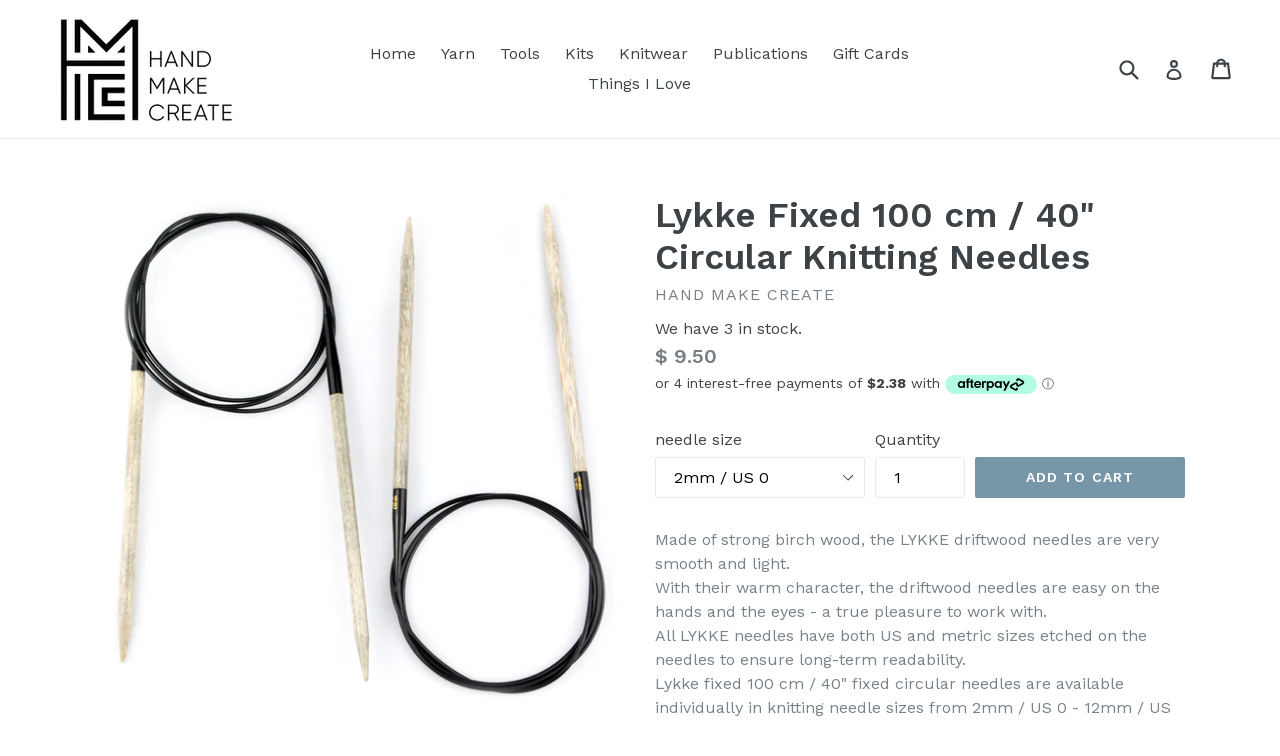

--- FILE ---
content_type: text/html; charset=utf-8
request_url: https://handmakecreate.com.au/collections/lykke-knitting-needles/products/lykke-fixed-100-cm-40-circular-needles
body_size: 34997
content:
<!doctype html>
<!--[if IE 9]> <html class="ie9 no-js" lang="en"> <![endif]-->
<!--[if (gt IE 9)|!(IE)]><!--> <html class="no-js" lang="en"> <!--<![endif]-->
<head>
  <meta charset="utf-8">
  <meta http-equiv="X-UA-Compatible" content="IE=edge,chrome=1">
  <meta name="viewport" content="width=device-width,initial-scale=1">
  <meta name="theme-color" content="#7796a8">
  <link rel="canonical" href="https://handmakecreate.com.au/products/lykke-fixed-100-cm-40-circular-needles">

  

  
  <title>
    Lykke Fixed 100 cm / 40&quot; Circular Knitting Needles
    
    
    
      &ndash; Hand Make Create
    
  </title>

  
    <meta name="description" content="Made of strong birch wood, the LYKKE driftwood needles are very smooth and light. With their warm character, the driftwood needles are easy on the hands and the eyes - a true pleasure to work with. All LYKKE needles have both US and metric sizes etched on the needles to ensure long-term readability. Lykke fixed 100 cm ">
  

  <!-- /snippets/social-meta-tags.liquid -->




<meta property="og:site_name" content="Hand Make Create">
<meta property="og:url" content="https://handmakecreate.com.au/products/lykke-fixed-100-cm-40-circular-needles">
<meta property="og:title" content="Lykke Fixed 100 cm / 40" Circular Knitting Needles">
<meta property="og:type" content="product">
<meta property="og:description" content="Made of strong birch wood, the LYKKE driftwood needles are very smooth and light. With their warm character, the driftwood needles are easy on the hands and the eyes - a true pleasure to work with. All LYKKE needles have both US and metric sizes etched on the needles to ensure long-term readability. Lykke fixed 100 cm ">

  <meta property="og:price:amount" content="9.50">
  <meta property="og:price:currency" content="AUD">

<meta property="og:image" content="http://handmakecreate.com.au/cdn/shop/products/Fixed_circulars_DW_95d5ec6a-4208-4aff-8d66-188f9fba46ed_1200x1200.jpg?v=1568091188">
<meta property="og:image:secure_url" content="https://handmakecreate.com.au/cdn/shop/products/Fixed_circulars_DW_95d5ec6a-4208-4aff-8d66-188f9fba46ed_1200x1200.jpg?v=1568091188">


<meta name="twitter:card" content="summary_large_image">
<meta name="twitter:title" content="Lykke Fixed 100 cm / 40" Circular Knitting Needles">
<meta name="twitter:description" content="Made of strong birch wood, the LYKKE driftwood needles are very smooth and light. With their warm character, the driftwood needles are easy on the hands and the eyes - a true pleasure to work with. All LYKKE needles have both US and metric sizes etched on the needles to ensure long-term readability. Lykke fixed 100 cm ">


  <link href="//handmakecreate.com.au/cdn/shop/t/4/assets/theme.scss.css?v=88173657723486376071760831374" rel="stylesheet" type="text/css" media="all" />
  

  <link href="//fonts.googleapis.com/css?family=Work+Sans:400,700" rel="stylesheet" type="text/css" media="all" />


  

    <link href="//fonts.googleapis.com/css?family=Work+Sans:600" rel="stylesheet" type="text/css" media="all" />
  



  <script>
    var theme = {
      strings: {
        addToCart: "Add to cart",
        soldOut: "Sold out",
        unavailable: "Unavailable",
        showMore: "Show More",
        showLess: "Show Less",
        addressError: "Error looking up that address",
        addressNoResults: "No results for that address",
        addressQueryLimit: "You have exceeded the Google API usage limit. Consider upgrading to a \u003ca href=\"https:\/\/developers.google.com\/maps\/premium\/usage-limits\"\u003ePremium Plan\u003c\/a\u003e.",
        authError: "There was a problem authenticating your Google Maps account."
      },
      moneyFormat: "\u003cspan class=money\u003e$ {{amount}} \u003c\/span\u003e"
    }

    document.documentElement.className = document.documentElement.className.replace('no-js', 'js');
  </script>

  <!--[if (lte IE 9) ]><script src="//handmakecreate.com.au/cdn/shop/t/4/assets/match-media.min.js?v=22265819453975888031537788658" type="text/javascript"></script><![endif]-->

  

  <!--[if (gt IE 9)|!(IE)]><!--><script src="//handmakecreate.com.au/cdn/shop/t/4/assets/lazysizes.js?v=68441465964607740661537788658" async="async"></script><!--<![endif]-->
  <!--[if lte IE 9]><script src="//handmakecreate.com.au/cdn/shop/t/4/assets/lazysizes.min.js?v=2925"></script><![endif]-->

  <!--[if (gt IE 9)|!(IE)]><!--><script src="//handmakecreate.com.au/cdn/shop/t/4/assets/vendor.js?v=136118274122071307521537788659" defer="defer"></script><!--<![endif]-->
  <!--[if lte IE 9]><script src="//handmakecreate.com.au/cdn/shop/t/4/assets/vendor.js?v=136118274122071307521537788659"></script><![endif]-->

  <!--[if (gt IE 9)|!(IE)]><!--><script src="//handmakecreate.com.au/cdn/shop/t/4/assets/theme.js?v=100941840194216329191537788659" defer="defer"></script><!--<![endif]-->
  <!--[if lte IE 9]><script src="//handmakecreate.com.au/cdn/shop/t/4/assets/theme.js?v=100941840194216329191537788659"></script><![endif]-->

  <script>window.performance && window.performance.mark && window.performance.mark('shopify.content_for_header.start');</script><meta id="shopify-digital-wallet" name="shopify-digital-wallet" content="/26780666/digital_wallets/dialog">
<meta name="shopify-checkout-api-token" content="7450da2e115ee16fd17bd2bb9dfea4d8">
<meta id="in-context-paypal-metadata" data-shop-id="26780666" data-venmo-supported="false" data-environment="production" data-locale="en_US" data-paypal-v4="true" data-currency="AUD">
<link rel="alternate" type="application/json+oembed" href="https://handmakecreate.com.au/products/lykke-fixed-100-cm-40-circular-needles.oembed">
<script async="async" src="/checkouts/internal/preloads.js?locale=en-AU"></script>
<link rel="preconnect" href="https://shop.app" crossorigin="anonymous">
<script async="async" src="https://shop.app/checkouts/internal/preloads.js?locale=en-AU&shop_id=26780666" crossorigin="anonymous"></script>
<script id="apple-pay-shop-capabilities" type="application/json">{"shopId":26780666,"countryCode":"AU","currencyCode":"AUD","merchantCapabilities":["supports3DS"],"merchantId":"gid:\/\/shopify\/Shop\/26780666","merchantName":"Hand Make Create","requiredBillingContactFields":["postalAddress","email","phone"],"requiredShippingContactFields":["postalAddress","email","phone"],"shippingType":"shipping","supportedNetworks":["visa","masterCard","amex","jcb"],"total":{"type":"pending","label":"Hand Make Create","amount":"1.00"},"shopifyPaymentsEnabled":true,"supportsSubscriptions":true}</script>
<script id="shopify-features" type="application/json">{"accessToken":"7450da2e115ee16fd17bd2bb9dfea4d8","betas":["rich-media-storefront-analytics"],"domain":"handmakecreate.com.au","predictiveSearch":true,"shopId":26780666,"locale":"en"}</script>
<script>var Shopify = Shopify || {};
Shopify.shop = "hand-make-create.myshopify.com";
Shopify.locale = "en";
Shopify.currency = {"active":"AUD","rate":"1.0"};
Shopify.country = "AU";
Shopify.theme = {"name":"hand-make-create-theme","id":33340784682,"schema_name":"Debut","schema_version":"1.9.1","theme_store_id":null,"role":"main"};
Shopify.theme.handle = "null";
Shopify.theme.style = {"id":null,"handle":null};
Shopify.cdnHost = "handmakecreate.com.au/cdn";
Shopify.routes = Shopify.routes || {};
Shopify.routes.root = "/";</script>
<script type="module">!function(o){(o.Shopify=o.Shopify||{}).modules=!0}(window);</script>
<script>!function(o){function n(){var o=[];function n(){o.push(Array.prototype.slice.apply(arguments))}return n.q=o,n}var t=o.Shopify=o.Shopify||{};t.loadFeatures=n(),t.autoloadFeatures=n()}(window);</script>
<script>
  window.ShopifyPay = window.ShopifyPay || {};
  window.ShopifyPay.apiHost = "shop.app\/pay";
  window.ShopifyPay.redirectState = null;
</script>
<script id="shop-js-analytics" type="application/json">{"pageType":"product"}</script>
<script defer="defer" async type="module" src="//handmakecreate.com.au/cdn/shopifycloud/shop-js/modules/v2/client.init-shop-cart-sync_BT-GjEfc.en.esm.js"></script>
<script defer="defer" async type="module" src="//handmakecreate.com.au/cdn/shopifycloud/shop-js/modules/v2/chunk.common_D58fp_Oc.esm.js"></script>
<script defer="defer" async type="module" src="//handmakecreate.com.au/cdn/shopifycloud/shop-js/modules/v2/chunk.modal_xMitdFEc.esm.js"></script>
<script type="module">
  await import("//handmakecreate.com.au/cdn/shopifycloud/shop-js/modules/v2/client.init-shop-cart-sync_BT-GjEfc.en.esm.js");
await import("//handmakecreate.com.au/cdn/shopifycloud/shop-js/modules/v2/chunk.common_D58fp_Oc.esm.js");
await import("//handmakecreate.com.au/cdn/shopifycloud/shop-js/modules/v2/chunk.modal_xMitdFEc.esm.js");

  window.Shopify.SignInWithShop?.initShopCartSync?.({"fedCMEnabled":true,"windoidEnabled":true});

</script>
<script>
  window.Shopify = window.Shopify || {};
  if (!window.Shopify.featureAssets) window.Shopify.featureAssets = {};
  window.Shopify.featureAssets['shop-js'] = {"shop-cart-sync":["modules/v2/client.shop-cart-sync_DZOKe7Ll.en.esm.js","modules/v2/chunk.common_D58fp_Oc.esm.js","modules/v2/chunk.modal_xMitdFEc.esm.js"],"init-fed-cm":["modules/v2/client.init-fed-cm_B6oLuCjv.en.esm.js","modules/v2/chunk.common_D58fp_Oc.esm.js","modules/v2/chunk.modal_xMitdFEc.esm.js"],"shop-cash-offers":["modules/v2/client.shop-cash-offers_D2sdYoxE.en.esm.js","modules/v2/chunk.common_D58fp_Oc.esm.js","modules/v2/chunk.modal_xMitdFEc.esm.js"],"shop-login-button":["modules/v2/client.shop-login-button_QeVjl5Y3.en.esm.js","modules/v2/chunk.common_D58fp_Oc.esm.js","modules/v2/chunk.modal_xMitdFEc.esm.js"],"pay-button":["modules/v2/client.pay-button_DXTOsIq6.en.esm.js","modules/v2/chunk.common_D58fp_Oc.esm.js","modules/v2/chunk.modal_xMitdFEc.esm.js"],"shop-button":["modules/v2/client.shop-button_DQZHx9pm.en.esm.js","modules/v2/chunk.common_D58fp_Oc.esm.js","modules/v2/chunk.modal_xMitdFEc.esm.js"],"avatar":["modules/v2/client.avatar_BTnouDA3.en.esm.js"],"init-windoid":["modules/v2/client.init-windoid_CR1B-cfM.en.esm.js","modules/v2/chunk.common_D58fp_Oc.esm.js","modules/v2/chunk.modal_xMitdFEc.esm.js"],"init-shop-for-new-customer-accounts":["modules/v2/client.init-shop-for-new-customer-accounts_C_vY_xzh.en.esm.js","modules/v2/client.shop-login-button_QeVjl5Y3.en.esm.js","modules/v2/chunk.common_D58fp_Oc.esm.js","modules/v2/chunk.modal_xMitdFEc.esm.js"],"init-shop-email-lookup-coordinator":["modules/v2/client.init-shop-email-lookup-coordinator_BI7n9ZSv.en.esm.js","modules/v2/chunk.common_D58fp_Oc.esm.js","modules/v2/chunk.modal_xMitdFEc.esm.js"],"init-shop-cart-sync":["modules/v2/client.init-shop-cart-sync_BT-GjEfc.en.esm.js","modules/v2/chunk.common_D58fp_Oc.esm.js","modules/v2/chunk.modal_xMitdFEc.esm.js"],"shop-toast-manager":["modules/v2/client.shop-toast-manager_DiYdP3xc.en.esm.js","modules/v2/chunk.common_D58fp_Oc.esm.js","modules/v2/chunk.modal_xMitdFEc.esm.js"],"init-customer-accounts":["modules/v2/client.init-customer-accounts_D9ZNqS-Q.en.esm.js","modules/v2/client.shop-login-button_QeVjl5Y3.en.esm.js","modules/v2/chunk.common_D58fp_Oc.esm.js","modules/v2/chunk.modal_xMitdFEc.esm.js"],"init-customer-accounts-sign-up":["modules/v2/client.init-customer-accounts-sign-up_iGw4briv.en.esm.js","modules/v2/client.shop-login-button_QeVjl5Y3.en.esm.js","modules/v2/chunk.common_D58fp_Oc.esm.js","modules/v2/chunk.modal_xMitdFEc.esm.js"],"shop-follow-button":["modules/v2/client.shop-follow-button_CqMgW2wH.en.esm.js","modules/v2/chunk.common_D58fp_Oc.esm.js","modules/v2/chunk.modal_xMitdFEc.esm.js"],"checkout-modal":["modules/v2/client.checkout-modal_xHeaAweL.en.esm.js","modules/v2/chunk.common_D58fp_Oc.esm.js","modules/v2/chunk.modal_xMitdFEc.esm.js"],"shop-login":["modules/v2/client.shop-login_D91U-Q7h.en.esm.js","modules/v2/chunk.common_D58fp_Oc.esm.js","modules/v2/chunk.modal_xMitdFEc.esm.js"],"lead-capture":["modules/v2/client.lead-capture_BJmE1dJe.en.esm.js","modules/v2/chunk.common_D58fp_Oc.esm.js","modules/v2/chunk.modal_xMitdFEc.esm.js"],"payment-terms":["modules/v2/client.payment-terms_Ci9AEqFq.en.esm.js","modules/v2/chunk.common_D58fp_Oc.esm.js","modules/v2/chunk.modal_xMitdFEc.esm.js"]};
</script>
<script>(function() {
  var isLoaded = false;
  function asyncLoad() {
    if (isLoaded) return;
    isLoaded = true;
    var urls = ["https:\/\/easygdpr.b-cdn.net\/v\/1553540745\/gdpr.min.js?shop=hand-make-create.myshopify.com","https:\/\/chimpstatic.com\/mcjs-connected\/js\/users\/b22e53022acc21de34bfe9610\/df546fdf64d7af0a92cf9403e.js?shop=hand-make-create.myshopify.com"];
    for (var i = 0; i < urls.length; i++) {
      var s = document.createElement('script');
      s.type = 'text/javascript';
      s.async = true;
      s.src = urls[i];
      var x = document.getElementsByTagName('script')[0];
      x.parentNode.insertBefore(s, x);
    }
  };
  if(window.attachEvent) {
    window.attachEvent('onload', asyncLoad);
  } else {
    window.addEventListener('load', asyncLoad, false);
  }
})();</script>
<script id="__st">var __st={"a":26780666,"offset":39600,"reqid":"9e14886a-4d0f-4d41-a1b9-d8330346f1b2-1769083860","pageurl":"handmakecreate.com.au\/collections\/lykke-knitting-needles\/products\/lykke-fixed-100-cm-40-circular-needles","u":"6d4add88cbd3","p":"product","rtyp":"product","rid":3959097032746};</script>
<script>window.ShopifyPaypalV4VisibilityTracking = true;</script>
<script id="captcha-bootstrap">!function(){'use strict';const t='contact',e='account',n='new_comment',o=[[t,t],['blogs',n],['comments',n],[t,'customer']],c=[[e,'customer_login'],[e,'guest_login'],[e,'recover_customer_password'],[e,'create_customer']],r=t=>t.map((([t,e])=>`form[action*='/${t}']:not([data-nocaptcha='true']) input[name='form_type'][value='${e}']`)).join(','),a=t=>()=>t?[...document.querySelectorAll(t)].map((t=>t.form)):[];function s(){const t=[...o],e=r(t);return a(e)}const i='password',u='form_key',d=['recaptcha-v3-token','g-recaptcha-response','h-captcha-response',i],f=()=>{try{return window.sessionStorage}catch{return}},m='__shopify_v',_=t=>t.elements[u];function p(t,e,n=!1){try{const o=window.sessionStorage,c=JSON.parse(o.getItem(e)),{data:r}=function(t){const{data:e,action:n}=t;return t[m]||n?{data:e,action:n}:{data:t,action:n}}(c);for(const[e,n]of Object.entries(r))t.elements[e]&&(t.elements[e].value=n);n&&o.removeItem(e)}catch(o){console.error('form repopulation failed',{error:o})}}const l='form_type',E='cptcha';function T(t){t.dataset[E]=!0}const w=window,h=w.document,L='Shopify',v='ce_forms',y='captcha';let A=!1;((t,e)=>{const n=(g='f06e6c50-85a8-45c8-87d0-21a2b65856fe',I='https://cdn.shopify.com/shopifycloud/storefront-forms-hcaptcha/ce_storefront_forms_captcha_hcaptcha.v1.5.2.iife.js',D={infoText:'Protected by hCaptcha',privacyText:'Privacy',termsText:'Terms'},(t,e,n)=>{const o=w[L][v],c=o.bindForm;if(c)return c(t,g,e,D).then(n);var r;o.q.push([[t,g,e,D],n]),r=I,A||(h.body.append(Object.assign(h.createElement('script'),{id:'captcha-provider',async:!0,src:r})),A=!0)});var g,I,D;w[L]=w[L]||{},w[L][v]=w[L][v]||{},w[L][v].q=[],w[L][y]=w[L][y]||{},w[L][y].protect=function(t,e){n(t,void 0,e),T(t)},Object.freeze(w[L][y]),function(t,e,n,w,h,L){const[v,y,A,g]=function(t,e,n){const i=e?o:[],u=t?c:[],d=[...i,...u],f=r(d),m=r(i),_=r(d.filter((([t,e])=>n.includes(e))));return[a(f),a(m),a(_),s()]}(w,h,L),I=t=>{const e=t.target;return e instanceof HTMLFormElement?e:e&&e.form},D=t=>v().includes(t);t.addEventListener('submit',(t=>{const e=I(t);if(!e)return;const n=D(e)&&!e.dataset.hcaptchaBound&&!e.dataset.recaptchaBound,o=_(e),c=g().includes(e)&&(!o||!o.value);(n||c)&&t.preventDefault(),c&&!n&&(function(t){try{if(!f())return;!function(t){const e=f();if(!e)return;const n=_(t);if(!n)return;const o=n.value;o&&e.removeItem(o)}(t);const e=Array.from(Array(32),(()=>Math.random().toString(36)[2])).join('');!function(t,e){_(t)||t.append(Object.assign(document.createElement('input'),{type:'hidden',name:u})),t.elements[u].value=e}(t,e),function(t,e){const n=f();if(!n)return;const o=[...t.querySelectorAll(`input[type='${i}']`)].map((({name:t})=>t)),c=[...d,...o],r={};for(const[a,s]of new FormData(t).entries())c.includes(a)||(r[a]=s);n.setItem(e,JSON.stringify({[m]:1,action:t.action,data:r}))}(t,e)}catch(e){console.error('failed to persist form',e)}}(e),e.submit())}));const S=(t,e)=>{t&&!t.dataset[E]&&(n(t,e.some((e=>e===t))),T(t))};for(const o of['focusin','change'])t.addEventListener(o,(t=>{const e=I(t);D(e)&&S(e,y())}));const B=e.get('form_key'),M=e.get(l),P=B&&M;t.addEventListener('DOMContentLoaded',(()=>{const t=y();if(P)for(const e of t)e.elements[l].value===M&&p(e,B);[...new Set([...A(),...v().filter((t=>'true'===t.dataset.shopifyCaptcha))])].forEach((e=>S(e,t)))}))}(h,new URLSearchParams(w.location.search),n,t,e,['guest_login'])})(!0,!0)}();</script>
<script integrity="sha256-4kQ18oKyAcykRKYeNunJcIwy7WH5gtpwJnB7kiuLZ1E=" data-source-attribution="shopify.loadfeatures" defer="defer" src="//handmakecreate.com.au/cdn/shopifycloud/storefront/assets/storefront/load_feature-a0a9edcb.js" crossorigin="anonymous"></script>
<script crossorigin="anonymous" defer="defer" src="//handmakecreate.com.au/cdn/shopifycloud/storefront/assets/shopify_pay/storefront-65b4c6d7.js?v=20250812"></script>
<script data-source-attribution="shopify.dynamic_checkout.dynamic.init">var Shopify=Shopify||{};Shopify.PaymentButton=Shopify.PaymentButton||{isStorefrontPortableWallets:!0,init:function(){window.Shopify.PaymentButton.init=function(){};var t=document.createElement("script");t.src="https://handmakecreate.com.au/cdn/shopifycloud/portable-wallets/latest/portable-wallets.en.js",t.type="module",document.head.appendChild(t)}};
</script>
<script data-source-attribution="shopify.dynamic_checkout.buyer_consent">
  function portableWalletsHideBuyerConsent(e){var t=document.getElementById("shopify-buyer-consent"),n=document.getElementById("shopify-subscription-policy-button");t&&n&&(t.classList.add("hidden"),t.setAttribute("aria-hidden","true"),n.removeEventListener("click",e))}function portableWalletsShowBuyerConsent(e){var t=document.getElementById("shopify-buyer-consent"),n=document.getElementById("shopify-subscription-policy-button");t&&n&&(t.classList.remove("hidden"),t.removeAttribute("aria-hidden"),n.addEventListener("click",e))}window.Shopify?.PaymentButton&&(window.Shopify.PaymentButton.hideBuyerConsent=portableWalletsHideBuyerConsent,window.Shopify.PaymentButton.showBuyerConsent=portableWalletsShowBuyerConsent);
</script>
<script data-source-attribution="shopify.dynamic_checkout.cart.bootstrap">document.addEventListener("DOMContentLoaded",(function(){function t(){return document.querySelector("shopify-accelerated-checkout-cart, shopify-accelerated-checkout")}if(t())Shopify.PaymentButton.init();else{new MutationObserver((function(e,n){t()&&(Shopify.PaymentButton.init(),n.disconnect())})).observe(document.body,{childList:!0,subtree:!0})}}));
</script>
<link id="shopify-accelerated-checkout-styles" rel="stylesheet" media="screen" href="https://handmakecreate.com.au/cdn/shopifycloud/portable-wallets/latest/accelerated-checkout-backwards-compat.css" crossorigin="anonymous">
<style id="shopify-accelerated-checkout-cart">
        #shopify-buyer-consent {
  margin-top: 1em;
  display: inline-block;
  width: 100%;
}

#shopify-buyer-consent.hidden {
  display: none;
}

#shopify-subscription-policy-button {
  background: none;
  border: none;
  padding: 0;
  text-decoration: underline;
  font-size: inherit;
  cursor: pointer;
}

#shopify-subscription-policy-button::before {
  box-shadow: none;
}

      </style>

<script>window.performance && window.performance.mark && window.performance.mark('shopify.content_for_header.end');</script>
<meta name="locale-bar--browsing-context-suggestions-url" content="/browsing_context_suggestions">
<meta name="locale-bar--current-language" content="en">
<meta name="locale-bar--current-currency" content="AUD">

  

  

  

  
    <script type="text/javascript">
      try {
        window.EasyGdprSettings = "{\"cookie_banner\":false,\"cookie_banner_cookiename\":\"\",\"cookie_banner_settings\":{\"show_cookie_icon\":false,\"langmodes\":{\"policy_link_text\":\"#custom\",\"message\":\"#custom\",\"dismiss_button_text\":\"#custom\"}},\"current_theme\":\"other\",\"custom_button_position\":\"\",\"eg_display\":[\"login\",\"account\"],\"enabled\":false,\"texts\":{}}";
      } catch (error) {}
    </script>
  



<!-- BEGIN app block: shopify://apps/beast-currency-converter/blocks/doubly/267afa86-a419-4d5b-a61b-556038e7294d -->


	<script>
		var DoublyGlobalCurrency, catchXHR = true, bccAppVersion = 1;
       	var DoublyGlobal = {
			theme : 'no_theme',
			spanClass : 'money',
			cookieName : '_g1589688665',
			ratesUrl :  'https://init.grizzlyapps.com/9e32c84f0db4f7b1eb40c32bdb0bdea9',
			geoUrl : 'https://currency.grizzlyapps.com/83d400c612f9a099fab8f76dcab73a48',
			shopCurrency : 'AUD',
            allowedCurrencies : '["AUD","USD","EUR","GBP","CAD","AFN","ALL","AZN","DZD","AOA","ARS","AMD","AWG","BSD","BHD","BDT","BBD","BYN","BZD","BMD","BTN","BTC","BOB","BAM","BWP","BRL","BND","BGN","BIF","KHR","CVE","XAF","XOF","XPF","CZK","KYD","CLP","CNY","COP","KMF","CDF","CRC","HRK","CUC","CUP","DKK","DJF","DOP","XCD","EGP","ERN","ETB","FKP","FJD","GMD","GEL","GHS","GIP","XAU","GTQ","GGP","GNF","GYD","HTG","HNL","HKD","HUF","ISK","XDR","INR","IDR","IRR","IQD","IMP","ILS","JMD","JPY","JEP","JOD","KZT","KES","KWD","KGS","LAK","LVL","LBP","LSL","LRD","LYD","LTL","MOP","MKD","MGA","MWK","MYR","MVR","MRO","MUR","MXN","MDL","MNT","MAD","MZN","MMK","NAD","NPR","ANG","TWD","NZD","NIO","NGN","KPW","NOK","OMR","PKR","PAB","PGK","PYG","PEN","PHP","PLN","QAR","RON","RUB","RWF","SHP","WST","STD","SVC","SAR","RSD","SCR","SLL","XAG","SGD","SBD","SOS","ZAR","KRW","LKR","SDG","SRD","SZL","SEK","CHF","SYP","TJS","TZS","THB","TOP","TTD","TND","TMT","TRY","UGX","UAH","AED","UYU","UZS","VUV","VEF","VND","YER","ZMW"]',
			countriesJSON : '{"0c9fbda2f60ec2898217462c14a8ca28":"AFN","77825ffc7ed510e4219e27367f50f427":"ALL","25a2b91d530da6d79800c24bec689d61":"USD","6916af863143143036e271f9117caadc":"DZD","36d215ec8ce6c5a767e678b13f50862b":"USD","fb911160ef95c46fb368ef2eff5570c0":"EUR","b3476dae9aa570b88a30abf70a978252":"AOA","0dcfbae12c14fe30dc542b8206e459bd":"XCD","78da38f7ae93bc36b6bd59ca89a8429e":"AZN","00bad30068c0f10b3b77506da947caa2":"ARS","ae7f19edb7b436fcaf57a36430c3d3b0":"AUD","33d5bb379aebcde4d167f033df2d382e":"EUR","9edd33fbd532c66cacf94af4db21dab7":"BSD","925c1d014fbf174114bb903bf2c7bac5":"BHD","7728cea5bac9cde9907b1085712ed9f2":"BDT","749b2ebf8d945c6cf6c5f048c72aaa2a":"AMD","51a5c332372cd72420a791368eece6f8":"BBD","a19904ce7ba5c44cb4d91748288eefe1":"EUR","35e59d62315172a2d1d54dc0dab770e2":"BMD","90719543ee7853da54814bea0989487b":"BTN","a64e8989e48fe1e7d05d23f4e8e9780c":"BOB","12a516dd73e5e53bd31569e4fcc041e6":"BAM","aedbb109003adaf6af69128c4e83cbe2":"BWP","10cfd19a20aae97470c9fbec788b71d6":"NOK","6b1966f4af75004e954a0de3c7fe7c1b":"BRL","a8958ab7798f4aef591661273c373f08":"BZD","950722fea3174745d7dfa0458b3cf71b":"USD","af5b357afe354e75e320a29e2b045978":"SBD","b53c1f894f02b24dcda710f846b6f0b3":"USD","1eb8a653b84f6acca0219cc54beac35f":"BND","181b4e020d6109051fc88ee13fb045ca":"BGN","3024a0f4e34ca7dc9ee76ebd3c519a83":"MMK","b69c9b470097833122f215cf0fa67382":"BIF","df9ace98f7da2dab53a04a99cf75a3de":"BYN","8d516a5655bcd1dd017b946ca6eed9d6":"KHR","1ea38124b279c2416df6b493978da030":"XAF","132df582bdd725b956df4dfe33711f28":"CAD","7322579988573acf8fd138830bc5e884":"CVE","51bc3879ab2a3f057693cb9ec6e45c94":"KYD","3a3cea975adfe6240593cd1e5388120d":"XAF","7bbd9b6a782e6e1e6a117129051aac32":"LKR","60b136c7758c1178ce48c292d65851e5":"XAF","c3c3ac331bcee531802bc9c1712f5c54":"CLP","92035c0407d62963eda165cda28d6114":"CNY","2bd18f873de9138c69de623ee7f04af9":"TWD","6810126b0ee4236a21f0ac1c4fdb6764":"AUD","bcf6ce5201899723a0a06792c6caeed3":"AUD","5a43428b67ab8a57bfbe1088c4b7f42f":"COP","f2b2534365ee9f71fbed5e2afcdca50a":"KMF","f773a4708bf9adfefd6298f12b062124":"EUR","f8ec5d9332715db4eb25a5347286e599":"XAF","92150c6fdab610675a24978b4cfbf368":"CDF","96b30a27a1720ddf1b08cc915d36acab":"NZD","7a7f88e4952e63bfcd9635168264fe45":"CRC","67a7fa7c3712d0f7a9dc50853047e144":"HRK","93d5e4bf2d22ead33ca93c5214b54463":"CUP","fa68eef805d5b746aadfc57d13dda9a9":"EUR","a8c576d30a24ac83a47745f71143946b":"CZK","2b08e971cdcf7ef71b19dc31bc06b34b":"XOF","05604cf68845e754896337a8f344e8fc":"DKK","6a7b45431588328067bcdea71dff5b2a":"XCD","1454a2d0108781f78149c88fc8f36d7b":"DOP","636307c6fe4c4b5f7f8c5d30fd69bd65":"USD","cbe09632afa1023daf096d3c95eb652e":"SVC","d30229b54be75d9af0c2e367659a444d":"XAF","3a17356976367ffbf3dd2cee9d9ebad1":"ETB","b263a08ae41abd42665413977d57598f":"ERN","1d1ad6b40e3d3a78667c18e8f9bcbd31":"EUR","037e3819826f61b753b5f5522720668b":"DKK","e27ad3455ba99e93fcca2d6002a07a96":"FKP","48bbd3a2d035cbaf0147d48d70177188":"GBP","a028125f469669a7318f1177d01951c7":"FJD","e23547145863c2b35236b8e0aed3a1ca":"EUR","20fffcb7953b3a667d99abc2ab8fa599":"EUR","df165264a8ef4d00ff49622f4bdbba44":"EUR","88754724b0746ba01695521f0b7bd554":"EUR","c0deda8719b6bb588d2affcdda0b55c9":"XPF","4b99e0aa7795a20b86ea71bb517e3c1f":"EUR","f622b9c2c0cbbc0ca896148c9c92d897":"DJF","8497791e5f8c69a8f6b5ac7b40407442":"XAF","5479ec9596d2508d9f10a91e35e624a5":"GEL","599a0c6d00669d5a18a073e813ad25c1":"GMD","2a3d1dea32681c822faadda2c7bedc93":"ILS","244b30c0daca97ac92f8dc4d7196a979":"EUR","7e23e62798f68cfe69f385cfc5d24bc2":"GHS","b6564c7e17cce6b08e8c28e9967777cf":"GIP","34bcc718cc321ae168c1f9fc4675d6db":"AUD","eadfe4ad5bf03256d8945fd987b9af1d":"EUR","ac960308358e08e9e02979c2f73640a1":"DKK","4e4fa68feb9fe6e476e4fc4c2b0c29cd":"XCD","9d94ac33984c098a1990dfab46d247ff":"EUR","092b02a88419e23d1756a310d95fdfd0":"USD","b204130dc52fe1ffb1fbcbd9ed9648db":"GTQ","372cb8311b845822dc0f94eef709b010":"GNF","57e542cde098aeba6a4cde0f240030ed":"GYD","6896dc1edf7162438bd6d2e24e81adc8":"HTG","efed88903dcd2f2f97398926dc5ea002":"AUD","f3c832d9f2faa0f2f2d6d8c73af455ca":"EUR","0de5a270cc68ef2a3a302d34e367752c":"HNL","ed0cea31460c29d419378320b9ba2add":"HKD","3566563af041eb64212d8e65c749fb85":"HUF","079927f1a99088814d8bc6a55445016f":"ISK","6401e1998d7987f15b52a3581165ff73":"INR","3c4dd418d1e359368054a5f1f9c9b049":"IDR","b65512eda9d25418e41fccdf473d5579":"IRR","807dba887c5c6e25089c209e0135b7be":"IQD","5b3d9c4d15449457901391acd80adbb1":"EUR","41e21e8c34d6aa3da5b718cf4231390d":"ILS","0dab797ef2bac38eacc418c9f8e15378":"EUR","8966da5d224a004f4cb84804a5f6c688":"XOF","5afe1f34ddec8ef4efc0d0a870cddd61":"JMD","bd9b17731f33daee1dcc16697cdd0cf2":"JPY","d5e688005a94a3e4757619a99f369013":"KZT","80205369a97c21e5b252abfa282346ed":"JOD","3edf06f0c8964eac1c6726937f7f352b":"KES","299afb61e687060e5e66bee8b29799f5":"KPW","04b22e7a99e35a4e6f6514b57cc97ae9":"KRW","0adfee7e28312e24433bcefe25145bce":"KWD","73b4c50df66f6a1a5798982a4039b0b0":"KGS","34b09239ed51e9a61f19a88ab3f7fcea":"LAK","cae77d8621fa4d86b0b92481880a5317":"LBP","bba28a0a3390f1867d6dbdb765c6a4dc":"LSL","77e8fb6bf8a842fbd6b34be76499ebfa":"EUR","d458e452b82fc3f8b22a793a46b9f98d":"LRD","1ae51d98f27604480f17d8fd97cac38a":"LYD","9165792285868d0cba002e56081bb192":"CHF","b7227de55a8695f5e7efe963c8f37580":"EUR","e1dc245d3be5a40f86acdc91ac12ea63":"EUR","1058307c74890a16402e5c523d45ccc4":"MOP","767899052385440a885d7de938daad01":"MGA","42afcbb9ee739cc47c7d1702eb6ce514":"MWK","275edfb0464d6ef42d4ab83e25f2c61f":"MYR","0920c810738edbd92221dc14a20fd857":"MVR","3d49572a28be2f390a459064d1a6fb86":"XOF","4e0781dfb39bff6f61a172fc36311361":"EUR","49216d21984ad4769256a4bda5b8e468":"EUR","7610e93ea7d4c45f7e396acd695cdabd":"MRO","76cae5901fbe4ffc09d33953adb034b1":"MUR","00837c88b2fca5736a8f9d3dc2b07bc5":"MXN","f363cf2859ce0362565e44f1893875a9":"EUR","1dccd443b3eb8235d5b5d5d6da8382dc":"MNT","6c9a5e308c5817eaef3edb3ecb7ad67c":"MDL","1eb3ae043c810aa530d470446f31feeb":"EUR","223989fc8d5283e598bde9d0073dd319":"XCD","f95322c1726fb8beb6a49e69f406062e":"MAD","ac1cd746ee4b708a441ff9e4fb36ac4c":"MZN","738079a8cc1ec3c3e2129b1e243fc759":"OMR","dfbe6bca2b81e38c0a9c080424b1d059":"NAD","c768fd9e960be7a96a15f3fe01180b75":"AUD","611b83f00e115fa1bd82798e0880237c":"NPR","ae260c648e19c69d011aaf48cf5f66ef":"EUR","27e53f66add17b02c21300e3e431c533":"ANG","718605db25ac86e0a81169c100c42433":"AWG","42df8577e98085941b5516769691614d":"ANG","ea5260e4f756a54ed674938e72b8468b":"USD","5825c0e889637e79beca81650c4c1ac3":"XPF","95f82d217678c6bcb292b8fc7682234f":"VUV","5b1e176938f4fc1e6522b9f9151d42d6":"NZD","4ec181c3cff3032f67d94739e0e8737d":"NIO","b3301ed2070ec7aceb5be3b5dcc07ad9":"XOF","cb1d6534badc367e8dd9d40ded713069":"NGN","0511d3f5aac43354944b18475222f917":"NZD","cc055af6be2b737d4707a96a552198ee":"AUD","3e08b5ba3280cdc6e122982b8d112784":"NOK","cac21d3c62a7eb45ee19b3ce11a5fbdf":"USD","8de2e7ca50fc23e4bd3bdad52af3037a":"USD","8ada16d7e26335f17caa2acb955e4c63":"USD","c2f8a60ae14932219e028d614e527959":"USD","e79c4eeea8288d0e262d1d406a7e66f8":"USD","58c5e67c7a17d3741c98f44625f55756":"PKR","e02107346a74b3d630cc6b3711a88536":"PAB","41a47e227563d31fdc856d695d3d1844":"PGK","6ed7fa60539658265859ef7d48f07785":"PYG","90d2c82a2026996f3108f8b150828939":"PEN","e0ee9955cb9435aa9069cb193c54ef08":"PHP","d5bb7b09f2c1d285f61754cdeb4fdd0a":"NZD","e47a66a04fc75e67aa65a0130d88c289":"PLN","fa5ec300d94ca4e8726f3324a7221e15":"EUR","da7dc0acf54f11a299598d5c1abc5961":"XOF","a846d0e7d02f0ec40f36262361c8dd18":"USD","bd68e4c39ab0b7db62f065768d28c62b":"USD","a16006c8c29e90446f0fde04b6e3e88f":"QAR","37e4065a1f7e35bfaef4bbf802897a2a":"EUR","1ccbbd574db7fd92d40a94c7f6725c49":"RON","de553067944fe9a58a174f50fef9f3d1":"RUB","5735bd62d4dc46c38a264768624c5330":"RWF","befcbbe1fc95eec06ccf45a9883d7577":"EUR","9b39639bd0ff46e7623c70ceef74ea51":"SHP","94244557185f84c304bb2373b3534fbc":"XCD","eef4bec625bc2eee7b9c43287bc6e0a9":"XCD","8589dd64d0c84007198df76e131cfc13":"XCD","390af7034abbeab1dea79b0a08e08eb0":"EUR","2bd9b35fa78df0a08155979123b82a6c":"EUR","c845f4e559f39bdfbad73b4ce8ee47bf":"XCD","87336adbbb2d9cf8aa8c3432a8b6925d":"EUR","ae6edefdd8d61735e296170da3e4ec21":"STD","717b8accc93f982d5200c72fc0bd6a2a":"SAR","707862748b5f9e173d8540eed312ed59":"XOF","3f7d04eb7ec8fd8019d5e92429ef11ea":"RSD","27143b90c8dcf38ec194a972b93872f5":"SCR","7ceef5912e0f9e67185881af9935da48":"SLL","7f882944ca9cab2763fbdaa377061464":"SGD","54e8c9819bcbc5b574fb44d54d25aa5a":"EUR","0adb4d2468afd4dbd61c49f7fd36d88b":"VND","924f2e3fa5749228c3c6e8ead75f30b1":"EUR","814976873ee98a5cde52aa91f8e57f42":"SOS","c1834a641b269e2d0a9403dd32baae92":"ZAR","9338d6e26cefddb2528d5b68a06d2717":"USD","1d945ab7aaaf4f9e4d9fd09ea7a949d6":"EUR","23b6672991ae7b379d36b7db29c38ac4":"SDG","a22d9decc47998b44a36a7484c37314e":"SDG","180727061ac3e6a234cf945cb8f119e3":"MAD","3028a629c4affcfdd5b29cc13d065120":"SRD","9a4a9bf6dc7ece97b8625b3f55acb3a2":"NOK","4e42c6cbde70d01c30fa7e227c5a6626":"SZL","25c82ed78d863c8047281fcfd229298a":"SEK","c12b0a6679d4199308210e66eca31c90":"CHF","458da6c10e2b4f09c726a02f06cc15ba":"SYP","c3c261b4d5c775fd0a8a4d58884eabc4":"TJS","237c77ef06d9f28471af18777229408b":"THB","5203b04ab35c5bce320c1ee96cd4e129":"XOF","e9374cb9412edd8f085935f54f91385a":"NZD","4e5207658c6cd6ddb48befc6c4f08682":"TOP","0a9590217a134adfc2371a7e7017b451":"TTD","1a88d8af6e9c7b3aa67835874f0e8769":"AED","596b519ddd104be1202b1680edd788ea":"TND","938f6a602f47ab11611eac75b7d96342":"TRY","4ae4f25295d016c86688f39f21ec4566":"TMT","ebee30ce4ec75b66d21f48b0924328f7":"USD","a7f615f9447cc59bfca778079a3814a3":"AUD","85bdaabd2818943bbc1b467e300a332e":"UGX","8c57fb99483a3e0c56a73bac38519d9a":"UAH","66d327f218b4073155d0b046381ff675":"MKD","4ea695c1a795ba52c92b9f0110aa7b2d":"EGP","9b8c63a775d413d2dd8b68fd572882b4":"GBP","3d44a52383e9ab002dbd337a751479a3":"GBP","cd079ceee5c703f20b34577fb9b368ab":"JEP","3c9ff57d6d41927b2c97b51af715b6ad":"GBP","7a042d8291ccfb63b31c0617e7a1baa1":"TZS","a7ce3de3b5af9a66c927e463f0230223":"USD","7b4a54aada8152200148585aadbce60e":"USD","76bbb5b1aa821625238326d161269297":"XOF","46f7033bc00aeb7b684f462ffb338f74":"UYU","d7e82bf061f52352d475f1affe3639db":"UZS","cfebc08fb2c603c307ec34e3ba26b0cf":"VEF","e7a84add1a61f63eb41939981e823bf1":"XPF","88207eabcca4cd20581678e66f05a864":"WST","ab1ac5bf7c0d655900deaee5707ff90c":"YER","745b69ef9b6a4cffad40699f6bbd6d45":"ZMW","88e80faafe1bfca1109be2d97aa40c54":"EUR"}',
			currencyMessage : 'All orders are processed in AUD. While the content of your cart is currently displayed in <span class="selected-currency"></span>, you will checkout using AUD at the most current exchange rate.',
            currencyFormat : 'money_with_currency_format',
			euroFormat : 'amount',
            removeDecimals : 0,
            roundDecimals : 0,
            roundTo : '99',
            autoSwitch : 1,
			showPriceOnHover : 0,
            showCurrencyMessage : false,
			hideConverter : '',
			forceJqueryLoad : false,
			beeketing : true,
			themeScript : '',
			customerScriptBefore : '',
			customerScriptAfter : '',
			debug: false
		};

		<!-- inline script: fixes + various plugin js functions -->
		DoublyGlobal.themeScript = "if(DoublyGlobal.debug) debugger;dbGenericFixes=true; \/* hide generic *\/ if(window.location.href.indexOf('\/checkouts') != -1 || window.location.href.indexOf('\/password') != -1 || window.location.href.indexOf('\/orders') != -1) { const doublyStylesHide = document.createElement('style'); doublyStylesHide.textContent = ` .doubly-float, .doubly-wrapper { display:none !important; } `; document.head.appendChild(doublyStylesHide); } \/* generic code to add money, message, convert with retry *\/ function genericConvert(){ if (typeof doublyAddMessage !== 'undefined') doublyAddMessage(); if (typeof doublyAddMoney !== 'undefined') doublyAddMoney(); DoublyCurrency.convertAll(); initExtraFeatures(); } window.doublyChangeEvent = function(e) { var numRetries = (typeof doublyIntervalTries !== 'undefined' ? doublyIntervalTries : 6); var timeout = (typeof doublyIntervalTime !== 'undefined' ? doublyIntervalTime : 400); clearInterval(window.doublyInterval); \/* quick convert *\/ setTimeout(genericConvert, 50); \/* retry *\/ window.doublyInterval = setInterval(function() { try{ genericConvert(); } catch (e) { clearInterval(window.doublyInterval); } if (numRetries-- <= 0) clearInterval(window.doublyInterval); }, timeout); }; \/* bind events *\/ ['mouseup', 'change', 'input', 'scroll'].forEach(function(event) { document.removeEventListener(event, doublyChangeEvent); document.addEventListener(event, doublyChangeEvent); }); \/* for ajax cart *\/ jQueryGrizzly(document).unbind('ajaxComplete.doublyGenericFix'); jQueryGrizzly(document).bind('ajaxComplete.doublyGenericFix', doublyChangeEvent);";
                DoublyGlobal.addSelect = function(){
                    /* add select in select wrapper or body */  
                    if (jQueryGrizzly('.doubly-wrapper').length>0) { 
                        var doublyWrapper = '.doubly-wrapper';
                    } else if (jQueryGrizzly('.doubly-float').length==0) {
                        var doublyWrapper = '.doubly-float';
                        jQueryGrizzly('body').append('<div class="doubly-float"></div>');
                    }
                    document.querySelectorAll(doublyWrapper).forEach(function(el) {
                        el.insertAdjacentHTML('afterbegin', '<select class="currency-switcher" name="doubly-currencies"><option value="AUD">AUD</option><option value="USD">USD</option><option value="EUR">EUR</option><option value="GBP">GBP</option><option value="CAD">CAD</option><option value="AFN">AFN</option><option value="ALL">ALL</option><option value="AZN">AZN</option><option value="DZD">DZD</option><option value="AOA">AOA</option><option value="ARS">ARS</option><option value="AMD">AMD</option><option value="AWG">AWG</option><option value="BSD">BSD</option><option value="BHD">BHD</option><option value="BDT">BDT</option><option value="BBD">BBD</option><option value="BYN">BYN</option><option value="BZD">BZD</option><option value="BMD">BMD</option><option value="BTN">BTN</option><option value="BTC">BTC</option><option value="BOB">BOB</option><option value="BAM">BAM</option><option value="BWP">BWP</option><option value="BRL">BRL</option><option value="BND">BND</option><option value="BGN">BGN</option><option value="BIF">BIF</option><option value="KHR">KHR</option><option value="CVE">CVE</option><option value="XAF">XAF</option><option value="XOF">XOF</option><option value="XPF">XPF</option><option value="CZK">CZK</option><option value="KYD">KYD</option><option value="CLP">CLP</option><option value="CNY">CNY</option><option value="COP">COP</option><option value="KMF">KMF</option><option value="CDF">CDF</option><option value="CRC">CRC</option><option value="HRK">HRK</option><option value="CUC">CUC</option><option value="CUP">CUP</option><option value="DKK">DKK</option><option value="DJF">DJF</option><option value="DOP">DOP</option><option value="XCD">XCD</option><option value="EGP">EGP</option><option value="ERN">ERN</option><option value="ETB">ETB</option><option value="FKP">FKP</option><option value="FJD">FJD</option><option value="GMD">GMD</option><option value="GEL">GEL</option><option value="GHS">GHS</option><option value="GIP">GIP</option><option value="XAU">XAU</option><option value="GTQ">GTQ</option><option value="GGP">GGP</option><option value="GNF">GNF</option><option value="GYD">GYD</option><option value="HTG">HTG</option><option value="HNL">HNL</option><option value="HKD">HKD</option><option value="HUF">HUF</option><option value="ISK">ISK</option><option value="XDR">XDR</option><option value="INR">INR</option><option value="IDR">IDR</option><option value="IRR">IRR</option><option value="IQD">IQD</option><option value="IMP">IMP</option><option value="ILS">ILS</option><option value="JMD">JMD</option><option value="JPY">JPY</option><option value="JEP">JEP</option><option value="JOD">JOD</option><option value="KZT">KZT</option><option value="KES">KES</option><option value="KWD">KWD</option><option value="KGS">KGS</option><option value="LAK">LAK</option><option value="LVL">LVL</option><option value="LBP">LBP</option><option value="LSL">LSL</option><option value="LRD">LRD</option><option value="LYD">LYD</option><option value="LTL">LTL</option><option value="MOP">MOP</option><option value="MKD">MKD</option><option value="MGA">MGA</option><option value="MWK">MWK</option><option value="MYR">MYR</option><option value="MVR">MVR</option><option value="MRO">MRO</option><option value="MUR">MUR</option><option value="MXN">MXN</option><option value="MDL">MDL</option><option value="MNT">MNT</option><option value="MAD">MAD</option><option value="MZN">MZN</option><option value="MMK">MMK</option><option value="NAD">NAD</option><option value="NPR">NPR</option><option value="ANG">ANG</option><option value="TWD">TWD</option><option value="NZD">NZD</option><option value="NIO">NIO</option><option value="NGN">NGN</option><option value="KPW">KPW</option><option value="NOK">NOK</option><option value="OMR">OMR</option><option value="PKR">PKR</option><option value="PAB">PAB</option><option value="PGK">PGK</option><option value="PYG">PYG</option><option value="PEN">PEN</option><option value="PHP">PHP</option><option value="PLN">PLN</option><option value="QAR">QAR</option><option value="RON">RON</option><option value="RUB">RUB</option><option value="RWF">RWF</option><option value="SHP">SHP</option><option value="WST">WST</option><option value="STD">STD</option><option value="SVC">SVC</option><option value="SAR">SAR</option><option value="RSD">RSD</option><option value="SCR">SCR</option><option value="SLL">SLL</option><option value="XAG">XAG</option><option value="SGD">SGD</option><option value="SBD">SBD</option><option value="SOS">SOS</option><option value="ZAR">ZAR</option><option value="KRW">KRW</option><option value="LKR">LKR</option><option value="SDG">SDG</option><option value="SRD">SRD</option><option value="SZL">SZL</option><option value="SEK">SEK</option><option value="CHF">CHF</option><option value="SYP">SYP</option><option value="TJS">TJS</option><option value="TZS">TZS</option><option value="THB">THB</option><option value="TOP">TOP</option><option value="TTD">TTD</option><option value="TND">TND</option><option value="TMT">TMT</option><option value="TRY">TRY</option><option value="UGX">UGX</option><option value="UAH">UAH</option><option value="AED">AED</option><option value="UYU">UYU</option><option value="UZS">UZS</option><option value="VUV">VUV</option><option value="VEF">VEF</option><option value="VND">VND</option><option value="YER">YER</option><option value="ZMW">ZMW</option></select>');
                    });
                }
		var bbb = "";
	</script>
	
	
	<!-- inline styles -->
	<style> 
		
		
		.layered-currency-switcher{width:auto;float:right;padding:0 0 0 50px;margin:0px;}.layered-currency-switcher li{display:block;float:left;font-size:15px;margin:0px;}.layered-currency-switcher li button.currency-switcher-btn{width:auto;height:auto;margin-bottom:0px;background:#fff;font-family:Arial!important;line-height:18px;border:1px solid #dadada;border-radius:25px;color:#9a9a9a;float:left;font-weight:700;margin-left:-46px;min-width:90px;position:relative;text-align:center;text-decoration:none;padding:10px 11px 10px 49px}.price-on-hover,.price-on-hover-wrapper{font-size:15px!important;line-height:25px!important}.layered-currency-switcher li button.currency-switcher-btn:focus{outline:0;-webkit-outline:none;-moz-outline:none;-o-outline:none}.layered-currency-switcher li button.currency-switcher-btn:hover{background:#ddf6cf;border-color:#a9d092;color:#89b171}.layered-currency-switcher li button.currency-switcher-btn span{display:none}.layered-currency-switcher li button.currency-switcher-btn:first-child{border-radius:25px}.layered-currency-switcher li button.currency-switcher-btn.selected{background:#de4c39;border-color:#de4c39;color:#fff;z-index:99;padding-left:23px!important;padding-right:23px!important}.layered-currency-switcher li button.currency-switcher-btn.selected span{display:inline-block}.doubly,.money{position:relative; font-weight:inherit !important; font-size:inherit !important;text-decoration:inherit !important;}.price-on-hover-wrapper{position:absolute;left:-50%;text-align:center;width:200%;top:110%;z-index:100000000}.price-on-hover{background:#333;border-color:#FFF!important;padding:2px 5px 3px;font-weight:400;border-radius:5px;font-family:Helvetica Neue,Arial;color:#fff;border:0}.price-on-hover:after{content:\"\";position:absolute;left:50%;margin-left:-4px;margin-top:-2px;width:0;height:0;border-bottom:solid 4px #333;border-left:solid 4px transparent;border-right:solid 4px transparent}.doubly-message{margin:5px 0}.doubly-wrapper{float:right}.doubly-float{position:fixed;bottom:10px;left:10px;right:auto;z-index:100000;}select.currency-switcher{margin:0px; position:relative; top:auto;}.price-on-hover { background-color: #333333 !important; color: #FFFFFF !important; } .price-on-hover:after { border-bottom-color: #333333 !important;} .doubly-wrapper, .doubly-float {display: none !important;}
	</style>
	
	<script src="https://cdn.shopify.com/extensions/01997e3d-dbe8-7f57-a70f-4120f12c2b07/currency-54/assets/doubly.js" async data-no-instant></script>



<!-- END app block --><link href="https://monorail-edge.shopifysvc.com" rel="dns-prefetch">
<script>(function(){if ("sendBeacon" in navigator && "performance" in window) {try {var session_token_from_headers = performance.getEntriesByType('navigation')[0].serverTiming.find(x => x.name == '_s').description;} catch {var session_token_from_headers = undefined;}var session_cookie_matches = document.cookie.match(/_shopify_s=([^;]*)/);var session_token_from_cookie = session_cookie_matches && session_cookie_matches.length === 2 ? session_cookie_matches[1] : "";var session_token = session_token_from_headers || session_token_from_cookie || "";function handle_abandonment_event(e) {var entries = performance.getEntries().filter(function(entry) {return /monorail-edge.shopifysvc.com/.test(entry.name);});if (!window.abandonment_tracked && entries.length === 0) {window.abandonment_tracked = true;var currentMs = Date.now();var navigation_start = performance.timing.navigationStart;var payload = {shop_id: 26780666,url: window.location.href,navigation_start,duration: currentMs - navigation_start,session_token,page_type: "product"};window.navigator.sendBeacon("https://monorail-edge.shopifysvc.com/v1/produce", JSON.stringify({schema_id: "online_store_buyer_site_abandonment/1.1",payload: payload,metadata: {event_created_at_ms: currentMs,event_sent_at_ms: currentMs}}));}}window.addEventListener('pagehide', handle_abandonment_event);}}());</script>
<script id="web-pixels-manager-setup">(function e(e,d,r,n,o){if(void 0===o&&(o={}),!Boolean(null===(a=null===(i=window.Shopify)||void 0===i?void 0:i.analytics)||void 0===a?void 0:a.replayQueue)){var i,a;window.Shopify=window.Shopify||{};var t=window.Shopify;t.analytics=t.analytics||{};var s=t.analytics;s.replayQueue=[],s.publish=function(e,d,r){return s.replayQueue.push([e,d,r]),!0};try{self.performance.mark("wpm:start")}catch(e){}var l=function(){var e={modern:/Edge?\/(1{2}[4-9]|1[2-9]\d|[2-9]\d{2}|\d{4,})\.\d+(\.\d+|)|Firefox\/(1{2}[4-9]|1[2-9]\d|[2-9]\d{2}|\d{4,})\.\d+(\.\d+|)|Chrom(ium|e)\/(9{2}|\d{3,})\.\d+(\.\d+|)|(Maci|X1{2}).+ Version\/(15\.\d+|(1[6-9]|[2-9]\d|\d{3,})\.\d+)([,.]\d+|)( \(\w+\)|)( Mobile\/\w+|) Safari\/|Chrome.+OPR\/(9{2}|\d{3,})\.\d+\.\d+|(CPU[ +]OS|iPhone[ +]OS|CPU[ +]iPhone|CPU IPhone OS|CPU iPad OS)[ +]+(15[._]\d+|(1[6-9]|[2-9]\d|\d{3,})[._]\d+)([._]\d+|)|Android:?[ /-](13[3-9]|1[4-9]\d|[2-9]\d{2}|\d{4,})(\.\d+|)(\.\d+|)|Android.+Firefox\/(13[5-9]|1[4-9]\d|[2-9]\d{2}|\d{4,})\.\d+(\.\d+|)|Android.+Chrom(ium|e)\/(13[3-9]|1[4-9]\d|[2-9]\d{2}|\d{4,})\.\d+(\.\d+|)|SamsungBrowser\/([2-9]\d|\d{3,})\.\d+/,legacy:/Edge?\/(1[6-9]|[2-9]\d|\d{3,})\.\d+(\.\d+|)|Firefox\/(5[4-9]|[6-9]\d|\d{3,})\.\d+(\.\d+|)|Chrom(ium|e)\/(5[1-9]|[6-9]\d|\d{3,})\.\d+(\.\d+|)([\d.]+$|.*Safari\/(?![\d.]+ Edge\/[\d.]+$))|(Maci|X1{2}).+ Version\/(10\.\d+|(1[1-9]|[2-9]\d|\d{3,})\.\d+)([,.]\d+|)( \(\w+\)|)( Mobile\/\w+|) Safari\/|Chrome.+OPR\/(3[89]|[4-9]\d|\d{3,})\.\d+\.\d+|(CPU[ +]OS|iPhone[ +]OS|CPU[ +]iPhone|CPU IPhone OS|CPU iPad OS)[ +]+(10[._]\d+|(1[1-9]|[2-9]\d|\d{3,})[._]\d+)([._]\d+|)|Android:?[ /-](13[3-9]|1[4-9]\d|[2-9]\d{2}|\d{4,})(\.\d+|)(\.\d+|)|Mobile Safari.+OPR\/([89]\d|\d{3,})\.\d+\.\d+|Android.+Firefox\/(13[5-9]|1[4-9]\d|[2-9]\d{2}|\d{4,})\.\d+(\.\d+|)|Android.+Chrom(ium|e)\/(13[3-9]|1[4-9]\d|[2-9]\d{2}|\d{4,})\.\d+(\.\d+|)|Android.+(UC? ?Browser|UCWEB|U3)[ /]?(15\.([5-9]|\d{2,})|(1[6-9]|[2-9]\d|\d{3,})\.\d+)\.\d+|SamsungBrowser\/(5\.\d+|([6-9]|\d{2,})\.\d+)|Android.+MQ{2}Browser\/(14(\.(9|\d{2,})|)|(1[5-9]|[2-9]\d|\d{3,})(\.\d+|))(\.\d+|)|K[Aa][Ii]OS\/(3\.\d+|([4-9]|\d{2,})\.\d+)(\.\d+|)/},d=e.modern,r=e.legacy,n=navigator.userAgent;return n.match(d)?"modern":n.match(r)?"legacy":"unknown"}(),u="modern"===l?"modern":"legacy",c=(null!=n?n:{modern:"",legacy:""})[u],f=function(e){return[e.baseUrl,"/wpm","/b",e.hashVersion,"modern"===e.buildTarget?"m":"l",".js"].join("")}({baseUrl:d,hashVersion:r,buildTarget:u}),m=function(e){var d=e.version,r=e.bundleTarget,n=e.surface,o=e.pageUrl,i=e.monorailEndpoint;return{emit:function(e){var a=e.status,t=e.errorMsg,s=(new Date).getTime(),l=JSON.stringify({metadata:{event_sent_at_ms:s},events:[{schema_id:"web_pixels_manager_load/3.1",payload:{version:d,bundle_target:r,page_url:o,status:a,surface:n,error_msg:t},metadata:{event_created_at_ms:s}}]});if(!i)return console&&console.warn&&console.warn("[Web Pixels Manager] No Monorail endpoint provided, skipping logging."),!1;try{return self.navigator.sendBeacon.bind(self.navigator)(i,l)}catch(e){}var u=new XMLHttpRequest;try{return u.open("POST",i,!0),u.setRequestHeader("Content-Type","text/plain"),u.send(l),!0}catch(e){return console&&console.warn&&console.warn("[Web Pixels Manager] Got an unhandled error while logging to Monorail."),!1}}}}({version:r,bundleTarget:l,surface:e.surface,pageUrl:self.location.href,monorailEndpoint:e.monorailEndpoint});try{o.browserTarget=l,function(e){var d=e.src,r=e.async,n=void 0===r||r,o=e.onload,i=e.onerror,a=e.sri,t=e.scriptDataAttributes,s=void 0===t?{}:t,l=document.createElement("script"),u=document.querySelector("head"),c=document.querySelector("body");if(l.async=n,l.src=d,a&&(l.integrity=a,l.crossOrigin="anonymous"),s)for(var f in s)if(Object.prototype.hasOwnProperty.call(s,f))try{l.dataset[f]=s[f]}catch(e){}if(o&&l.addEventListener("load",o),i&&l.addEventListener("error",i),u)u.appendChild(l);else{if(!c)throw new Error("Did not find a head or body element to append the script");c.appendChild(l)}}({src:f,async:!0,onload:function(){if(!function(){var e,d;return Boolean(null===(d=null===(e=window.Shopify)||void 0===e?void 0:e.analytics)||void 0===d?void 0:d.initialized)}()){var d=window.webPixelsManager.init(e)||void 0;if(d){var r=window.Shopify.analytics;r.replayQueue.forEach((function(e){var r=e[0],n=e[1],o=e[2];d.publishCustomEvent(r,n,o)})),r.replayQueue=[],r.publish=d.publishCustomEvent,r.visitor=d.visitor,r.initialized=!0}}},onerror:function(){return m.emit({status:"failed",errorMsg:"".concat(f," has failed to load")})},sri:function(e){var d=/^sha384-[A-Za-z0-9+/=]+$/;return"string"==typeof e&&d.test(e)}(c)?c:"",scriptDataAttributes:o}),m.emit({status:"loading"})}catch(e){m.emit({status:"failed",errorMsg:(null==e?void 0:e.message)||"Unknown error"})}}})({shopId: 26780666,storefrontBaseUrl: "https://handmakecreate.com.au",extensionsBaseUrl: "https://extensions.shopifycdn.com/cdn/shopifycloud/web-pixels-manager",monorailEndpoint: "https://monorail-edge.shopifysvc.com/unstable/produce_batch",surface: "storefront-renderer",enabledBetaFlags: ["2dca8a86"],webPixelsConfigList: [{"id":"134545692","eventPayloadVersion":"v1","runtimeContext":"LAX","scriptVersion":"1","type":"CUSTOM","privacyPurposes":["MARKETING"],"name":"Meta pixel (migrated)"},{"id":"142377244","eventPayloadVersion":"v1","runtimeContext":"LAX","scriptVersion":"1","type":"CUSTOM","privacyPurposes":["ANALYTICS"],"name":"Google Analytics tag (migrated)"},{"id":"shopify-app-pixel","configuration":"{}","eventPayloadVersion":"v1","runtimeContext":"STRICT","scriptVersion":"0450","apiClientId":"shopify-pixel","type":"APP","privacyPurposes":["ANALYTICS","MARKETING"]},{"id":"shopify-custom-pixel","eventPayloadVersion":"v1","runtimeContext":"LAX","scriptVersion":"0450","apiClientId":"shopify-pixel","type":"CUSTOM","privacyPurposes":["ANALYTICS","MARKETING"]}],isMerchantRequest: false,initData: {"shop":{"name":"Hand Make Create","paymentSettings":{"currencyCode":"AUD"},"myshopifyDomain":"hand-make-create.myshopify.com","countryCode":"AU","storefrontUrl":"https:\/\/handmakecreate.com.au"},"customer":null,"cart":null,"checkout":null,"productVariants":[{"price":{"amount":9.5,"currencyCode":"AUD"},"product":{"title":"Lykke Fixed 100 cm \/ 40\" Circular Knitting Needles","vendor":"hand make create","id":"3959097032746","untranslatedTitle":"Lykke Fixed 100 cm \/ 40\" Circular Knitting Needles","url":"\/products\/lykke-fixed-100-cm-40-circular-needles","type":"Tools"},"id":"29562214318122","image":{"src":"\/\/handmakecreate.com.au\/cdn\/shop\/products\/Fixed_circulars_DW_95d5ec6a-4208-4aff-8d66-188f9fba46ed.jpg?v=1568091188"},"sku":"","title":"2mm \/ US 0","untranslatedTitle":"2mm \/ US 0"},{"price":{"amount":9.5,"currencyCode":"AUD"},"product":{"title":"Lykke Fixed 100 cm \/ 40\" Circular Knitting Needles","vendor":"hand make create","id":"3959097032746","untranslatedTitle":"Lykke Fixed 100 cm \/ 40\" Circular Knitting Needles","url":"\/products\/lykke-fixed-100-cm-40-circular-needles","type":"Tools"},"id":"29562214350890","image":{"src":"\/\/handmakecreate.com.au\/cdn\/shop\/products\/Fixed_circulars_DW_95d5ec6a-4208-4aff-8d66-188f9fba46ed.jpg?v=1568091188"},"sku":"","title":"2.25mm \/ US 1","untranslatedTitle":"2.25mm \/ US 1"},{"price":{"amount":9.5,"currencyCode":"AUD"},"product":{"title":"Lykke Fixed 100 cm \/ 40\" Circular Knitting Needles","vendor":"hand make create","id":"3959097032746","untranslatedTitle":"Lykke Fixed 100 cm \/ 40\" Circular Knitting Needles","url":"\/products\/lykke-fixed-100-cm-40-circular-needles","type":"Tools"},"id":"29562214383658","image":{"src":"\/\/handmakecreate.com.au\/cdn\/shop\/products\/Fixed_circulars_DW_95d5ec6a-4208-4aff-8d66-188f9fba46ed.jpg?v=1568091188"},"sku":"","title":"2.5mm \/ US 1.5","untranslatedTitle":"2.5mm \/ US 1.5"},{"price":{"amount":9.5,"currencyCode":"AUD"},"product":{"title":"Lykke Fixed 100 cm \/ 40\" Circular Knitting Needles","vendor":"hand make create","id":"3959097032746","untranslatedTitle":"Lykke Fixed 100 cm \/ 40\" Circular Knitting Needles","url":"\/products\/lykke-fixed-100-cm-40-circular-needles","type":"Tools"},"id":"29562214416426","image":{"src":"\/\/handmakecreate.com.au\/cdn\/shop\/products\/Fixed_circulars_DW_95d5ec6a-4208-4aff-8d66-188f9fba46ed.jpg?v=1568091188"},"sku":"","title":"2.75mm \/ US 2","untranslatedTitle":"2.75mm \/ US 2"},{"price":{"amount":9.99,"currencyCode":"AUD"},"product":{"title":"Lykke Fixed 100 cm \/ 40\" Circular Knitting Needles","vendor":"hand make create","id":"3959097032746","untranslatedTitle":"Lykke Fixed 100 cm \/ 40\" Circular Knitting Needles","url":"\/products\/lykke-fixed-100-cm-40-circular-needles","type":"Tools"},"id":"29562214449194","image":{"src":"\/\/handmakecreate.com.au\/cdn\/shop\/products\/Fixed_circulars_DW_95d5ec6a-4208-4aff-8d66-188f9fba46ed.jpg?v=1568091188"},"sku":"","title":"3mm \/ US 2.5","untranslatedTitle":"3mm \/ US 2.5"},{"price":{"amount":9.99,"currencyCode":"AUD"},"product":{"title":"Lykke Fixed 100 cm \/ 40\" Circular Knitting Needles","vendor":"hand make create","id":"3959097032746","untranslatedTitle":"Lykke Fixed 100 cm \/ 40\" Circular Knitting Needles","url":"\/products\/lykke-fixed-100-cm-40-circular-needles","type":"Tools"},"id":"29562214481962","image":{"src":"\/\/handmakecreate.com.au\/cdn\/shop\/products\/Fixed_circulars_DW_95d5ec6a-4208-4aff-8d66-188f9fba46ed.jpg?v=1568091188"},"sku":"","title":"3.25mm \/ US 3","untranslatedTitle":"3.25mm \/ US 3"},{"price":{"amount":9.99,"currencyCode":"AUD"},"product":{"title":"Lykke Fixed 100 cm \/ 40\" Circular Knitting Needles","vendor":"hand make create","id":"3959097032746","untranslatedTitle":"Lykke Fixed 100 cm \/ 40\" Circular Knitting Needles","url":"\/products\/lykke-fixed-100-cm-40-circular-needles","type":"Tools"},"id":"29562214514730","image":{"src":"\/\/handmakecreate.com.au\/cdn\/shop\/products\/Fixed_circulars_DW_95d5ec6a-4208-4aff-8d66-188f9fba46ed.jpg?v=1568091188"},"sku":"","title":"3.5mm \/ US 4","untranslatedTitle":"3.5mm \/ US 4"},{"price":{"amount":9.99,"currencyCode":"AUD"},"product":{"title":"Lykke Fixed 100 cm \/ 40\" Circular Knitting Needles","vendor":"hand make create","id":"3959097032746","untranslatedTitle":"Lykke Fixed 100 cm \/ 40\" Circular Knitting Needles","url":"\/products\/lykke-fixed-100-cm-40-circular-needles","type":"Tools"},"id":"29562214547498","image":{"src":"\/\/handmakecreate.com.au\/cdn\/shop\/products\/Fixed_circulars_DW_95d5ec6a-4208-4aff-8d66-188f9fba46ed.jpg?v=1568091188"},"sku":"","title":"3.75mm \/ US 5","untranslatedTitle":"3.75mm \/ US 5"},{"price":{"amount":10.99,"currencyCode":"AUD"},"product":{"title":"Lykke Fixed 100 cm \/ 40\" Circular Knitting Needles","vendor":"hand make create","id":"3959097032746","untranslatedTitle":"Lykke Fixed 100 cm \/ 40\" Circular Knitting Needles","url":"\/products\/lykke-fixed-100-cm-40-circular-needles","type":"Tools"},"id":"29562214580266","image":{"src":"\/\/handmakecreate.com.au\/cdn\/shop\/products\/Fixed_circulars_DW_95d5ec6a-4208-4aff-8d66-188f9fba46ed.jpg?v=1568091188"},"sku":"","title":"4mm \/ US 6","untranslatedTitle":"4mm \/ US 6"},{"price":{"amount":10.99,"currencyCode":"AUD"},"product":{"title":"Lykke Fixed 100 cm \/ 40\" Circular Knitting Needles","vendor":"hand make create","id":"3959097032746","untranslatedTitle":"Lykke Fixed 100 cm \/ 40\" Circular Knitting Needles","url":"\/products\/lykke-fixed-100-cm-40-circular-needles","type":"Tools"},"id":"29562214613034","image":{"src":"\/\/handmakecreate.com.au\/cdn\/shop\/products\/Fixed_circulars_DW_95d5ec6a-4208-4aff-8d66-188f9fba46ed.jpg?v=1568091188"},"sku":"","title":"4.5mm \/ US 7","untranslatedTitle":"4.5mm \/ US 7"},{"price":{"amount":10.99,"currencyCode":"AUD"},"product":{"title":"Lykke Fixed 100 cm \/ 40\" Circular Knitting Needles","vendor":"hand make create","id":"3959097032746","untranslatedTitle":"Lykke Fixed 100 cm \/ 40\" Circular Knitting Needles","url":"\/products\/lykke-fixed-100-cm-40-circular-needles","type":"Tools"},"id":"29562214645802","image":{"src":"\/\/handmakecreate.com.au\/cdn\/shop\/products\/Fixed_circulars_DW_95d5ec6a-4208-4aff-8d66-188f9fba46ed.jpg?v=1568091188"},"sku":"","title":"5mm \/ US 8","untranslatedTitle":"5mm \/ US 8"},{"price":{"amount":10.99,"currencyCode":"AUD"},"product":{"title":"Lykke Fixed 100 cm \/ 40\" Circular Knitting Needles","vendor":"hand make create","id":"3959097032746","untranslatedTitle":"Lykke Fixed 100 cm \/ 40\" Circular Knitting Needles","url":"\/products\/lykke-fixed-100-cm-40-circular-needles","type":"Tools"},"id":"29562214678570","image":{"src":"\/\/handmakecreate.com.au\/cdn\/shop\/products\/Fixed_circulars_DW_95d5ec6a-4208-4aff-8d66-188f9fba46ed.jpg?v=1568091188"},"sku":"","title":"5.5mm \/ US 9","untranslatedTitle":"5.5mm \/ US 9"},{"price":{"amount":11.99,"currencyCode":"AUD"},"product":{"title":"Lykke Fixed 100 cm \/ 40\" Circular Knitting Needles","vendor":"hand make create","id":"3959097032746","untranslatedTitle":"Lykke Fixed 100 cm \/ 40\" Circular Knitting Needles","url":"\/products\/lykke-fixed-100-cm-40-circular-needles","type":"Tools"},"id":"29562214711338","image":{"src":"\/\/handmakecreate.com.au\/cdn\/shop\/products\/Fixed_circulars_DW_95d5ec6a-4208-4aff-8d66-188f9fba46ed.jpg?v=1568091188"},"sku":"","title":"6mm \/ US 10","untranslatedTitle":"6mm \/ US 10"},{"price":{"amount":11.99,"currencyCode":"AUD"},"product":{"title":"Lykke Fixed 100 cm \/ 40\" Circular Knitting Needles","vendor":"hand make create","id":"3959097032746","untranslatedTitle":"Lykke Fixed 100 cm \/ 40\" Circular Knitting Needles","url":"\/products\/lykke-fixed-100-cm-40-circular-needles","type":"Tools"},"id":"29562214744106","image":{"src":"\/\/handmakecreate.com.au\/cdn\/shop\/products\/Fixed_circulars_DW_95d5ec6a-4208-4aff-8d66-188f9fba46ed.jpg?v=1568091188"},"sku":"","title":"6.5mm \/ US 10.5","untranslatedTitle":"6.5mm \/ US 10.5"},{"price":{"amount":12.99,"currencyCode":"AUD"},"product":{"title":"Lykke Fixed 100 cm \/ 40\" Circular Knitting Needles","vendor":"hand make create","id":"3959097032746","untranslatedTitle":"Lykke Fixed 100 cm \/ 40\" Circular Knitting Needles","url":"\/products\/lykke-fixed-100-cm-40-circular-needles","type":"Tools"},"id":"29607458439210","image":{"src":"\/\/handmakecreate.com.au\/cdn\/shop\/products\/Fixed_circulars_DW_95d5ec6a-4208-4aff-8d66-188f9fba46ed.jpg?v=1568091188"},"sku":"","title":"7mm \/ US 10.75","untranslatedTitle":"7mm \/ US 10.75"},{"price":{"amount":12.99,"currencyCode":"AUD"},"product":{"title":"Lykke Fixed 100 cm \/ 40\" Circular Knitting Needles","vendor":"hand make create","id":"3959097032746","untranslatedTitle":"Lykke Fixed 100 cm \/ 40\" Circular Knitting Needles","url":"\/products\/lykke-fixed-100-cm-40-circular-needles","type":"Tools"},"id":"29607463026730","image":{"src":"\/\/handmakecreate.com.au\/cdn\/shop\/products\/Fixed_circulars_DW_95d5ec6a-4208-4aff-8d66-188f9fba46ed.jpg?v=1568091188"},"sku":"","title":"8mm \/ US 11","untranslatedTitle":"8mm \/ US 11"},{"price":{"amount":12.99,"currencyCode":"AUD"},"product":{"title":"Lykke Fixed 100 cm \/ 40\" Circular Knitting Needles","vendor":"hand make create","id":"3959097032746","untranslatedTitle":"Lykke Fixed 100 cm \/ 40\" Circular Knitting Needles","url":"\/products\/lykke-fixed-100-cm-40-circular-needles","type":"Tools"},"id":"29562214776874","image":{"src":"\/\/handmakecreate.com.au\/cdn\/shop\/products\/Fixed_circulars_DW_95d5ec6a-4208-4aff-8d66-188f9fba46ed.jpg?v=1568091188"},"sku":"","title":"9mm \/ US 13","untranslatedTitle":"9mm \/ US 13"},{"price":{"amount":12.99,"currencyCode":"AUD"},"product":{"title":"Lykke Fixed 100 cm \/ 40\" Circular Knitting Needles","vendor":"hand make create","id":"3959097032746","untranslatedTitle":"Lykke Fixed 100 cm \/ 40\" Circular Knitting Needles","url":"\/products\/lykke-fixed-100-cm-40-circular-needles","type":"Tools"},"id":"29562214809642","image":{"src":"\/\/handmakecreate.com.au\/cdn\/shop\/products\/Fixed_circulars_DW_95d5ec6a-4208-4aff-8d66-188f9fba46ed.jpg?v=1568091188"},"sku":"","title":"10mm \/ US 15","untranslatedTitle":"10mm \/ US 15"},{"price":{"amount":14.5,"currencyCode":"AUD"},"product":{"title":"Lykke Fixed 100 cm \/ 40\" Circular Knitting Needles","vendor":"hand make create","id":"3959097032746","untranslatedTitle":"Lykke Fixed 100 cm \/ 40\" Circular Knitting Needles","url":"\/products\/lykke-fixed-100-cm-40-circular-needles","type":"Tools"},"id":"29562214842410","image":{"src":"\/\/handmakecreate.com.au\/cdn\/shop\/products\/Fixed_circulars_DW_95d5ec6a-4208-4aff-8d66-188f9fba46ed.jpg?v=1568091188"},"sku":"","title":"12mm \/ US 17","untranslatedTitle":"12mm \/ US 17"}],"purchasingCompany":null},},"https://handmakecreate.com.au/cdn","fcfee988w5aeb613cpc8e4bc33m6693e112",{"modern":"","legacy":""},{"shopId":"26780666","storefrontBaseUrl":"https:\/\/handmakecreate.com.au","extensionBaseUrl":"https:\/\/extensions.shopifycdn.com\/cdn\/shopifycloud\/web-pixels-manager","surface":"storefront-renderer","enabledBetaFlags":"[\"2dca8a86\"]","isMerchantRequest":"false","hashVersion":"fcfee988w5aeb613cpc8e4bc33m6693e112","publish":"custom","events":"[[\"page_viewed\",{}],[\"product_viewed\",{\"productVariant\":{\"price\":{\"amount\":9.5,\"currencyCode\":\"AUD\"},\"product\":{\"title\":\"Lykke Fixed 100 cm \/ 40\\\" Circular Knitting Needles\",\"vendor\":\"hand make create\",\"id\":\"3959097032746\",\"untranslatedTitle\":\"Lykke Fixed 100 cm \/ 40\\\" Circular Knitting Needles\",\"url\":\"\/products\/lykke-fixed-100-cm-40-circular-needles\",\"type\":\"Tools\"},\"id\":\"29562214318122\",\"image\":{\"src\":\"\/\/handmakecreate.com.au\/cdn\/shop\/products\/Fixed_circulars_DW_95d5ec6a-4208-4aff-8d66-188f9fba46ed.jpg?v=1568091188\"},\"sku\":\"\",\"title\":\"2mm \/ US 0\",\"untranslatedTitle\":\"2mm \/ US 0\"}}]]"});</script><script>
  window.ShopifyAnalytics = window.ShopifyAnalytics || {};
  window.ShopifyAnalytics.meta = window.ShopifyAnalytics.meta || {};
  window.ShopifyAnalytics.meta.currency = 'AUD';
  var meta = {"product":{"id":3959097032746,"gid":"gid:\/\/shopify\/Product\/3959097032746","vendor":"hand make create","type":"Tools","handle":"lykke-fixed-100-cm-40-circular-needles","variants":[{"id":29562214318122,"price":950,"name":"Lykke Fixed 100 cm \/ 40\" Circular Knitting Needles - 2mm \/ US 0","public_title":"2mm \/ US 0","sku":""},{"id":29562214350890,"price":950,"name":"Lykke Fixed 100 cm \/ 40\" Circular Knitting Needles - 2.25mm \/ US 1","public_title":"2.25mm \/ US 1","sku":""},{"id":29562214383658,"price":950,"name":"Lykke Fixed 100 cm \/ 40\" Circular Knitting Needles - 2.5mm \/ US 1.5","public_title":"2.5mm \/ US 1.5","sku":""},{"id":29562214416426,"price":950,"name":"Lykke Fixed 100 cm \/ 40\" Circular Knitting Needles - 2.75mm \/ US 2","public_title":"2.75mm \/ US 2","sku":""},{"id":29562214449194,"price":999,"name":"Lykke Fixed 100 cm \/ 40\" Circular Knitting Needles - 3mm \/ US 2.5","public_title":"3mm \/ US 2.5","sku":""},{"id":29562214481962,"price":999,"name":"Lykke Fixed 100 cm \/ 40\" Circular Knitting Needles - 3.25mm \/ US 3","public_title":"3.25mm \/ US 3","sku":""},{"id":29562214514730,"price":999,"name":"Lykke Fixed 100 cm \/ 40\" Circular Knitting Needles - 3.5mm \/ US 4","public_title":"3.5mm \/ US 4","sku":""},{"id":29562214547498,"price":999,"name":"Lykke Fixed 100 cm \/ 40\" Circular Knitting Needles - 3.75mm \/ US 5","public_title":"3.75mm \/ US 5","sku":""},{"id":29562214580266,"price":1099,"name":"Lykke Fixed 100 cm \/ 40\" Circular Knitting Needles - 4mm \/ US 6","public_title":"4mm \/ US 6","sku":""},{"id":29562214613034,"price":1099,"name":"Lykke Fixed 100 cm \/ 40\" Circular Knitting Needles - 4.5mm \/ US 7","public_title":"4.5mm \/ US 7","sku":""},{"id":29562214645802,"price":1099,"name":"Lykke Fixed 100 cm \/ 40\" Circular Knitting Needles - 5mm \/ US 8","public_title":"5mm \/ US 8","sku":""},{"id":29562214678570,"price":1099,"name":"Lykke Fixed 100 cm \/ 40\" Circular Knitting Needles - 5.5mm \/ US 9","public_title":"5.5mm \/ US 9","sku":""},{"id":29562214711338,"price":1199,"name":"Lykke Fixed 100 cm \/ 40\" Circular Knitting Needles - 6mm \/ US 10","public_title":"6mm \/ US 10","sku":""},{"id":29562214744106,"price":1199,"name":"Lykke Fixed 100 cm \/ 40\" Circular Knitting Needles - 6.5mm \/ US 10.5","public_title":"6.5mm \/ US 10.5","sku":""},{"id":29607458439210,"price":1299,"name":"Lykke Fixed 100 cm \/ 40\" Circular Knitting Needles - 7mm \/ US 10.75","public_title":"7mm \/ US 10.75","sku":""},{"id":29607463026730,"price":1299,"name":"Lykke Fixed 100 cm \/ 40\" Circular Knitting Needles - 8mm \/ US 11","public_title":"8mm \/ US 11","sku":""},{"id":29562214776874,"price":1299,"name":"Lykke Fixed 100 cm \/ 40\" Circular Knitting Needles - 9mm \/ US 13","public_title":"9mm \/ US 13","sku":""},{"id":29562214809642,"price":1299,"name":"Lykke Fixed 100 cm \/ 40\" Circular Knitting Needles - 10mm \/ US 15","public_title":"10mm \/ US 15","sku":""},{"id":29562214842410,"price":1450,"name":"Lykke Fixed 100 cm \/ 40\" Circular Knitting Needles - 12mm \/ US 17","public_title":"12mm \/ US 17","sku":""}],"remote":false},"page":{"pageType":"product","resourceType":"product","resourceId":3959097032746,"requestId":"9e14886a-4d0f-4d41-a1b9-d8330346f1b2-1769083860"}};
  for (var attr in meta) {
    window.ShopifyAnalytics.meta[attr] = meta[attr];
  }
</script>
<script class="analytics">
  (function () {
    var customDocumentWrite = function(content) {
      var jquery = null;

      if (window.jQuery) {
        jquery = window.jQuery;
      } else if (window.Checkout && window.Checkout.$) {
        jquery = window.Checkout.$;
      }

      if (jquery) {
        jquery('body').append(content);
      }
    };

    var hasLoggedConversion = function(token) {
      if (token) {
        return document.cookie.indexOf('loggedConversion=' + token) !== -1;
      }
      return false;
    }

    var setCookieIfConversion = function(token) {
      if (token) {
        var twoMonthsFromNow = new Date(Date.now());
        twoMonthsFromNow.setMonth(twoMonthsFromNow.getMonth() + 2);

        document.cookie = 'loggedConversion=' + token + '; expires=' + twoMonthsFromNow;
      }
    }

    var trekkie = window.ShopifyAnalytics.lib = window.trekkie = window.trekkie || [];
    if (trekkie.integrations) {
      return;
    }
    trekkie.methods = [
      'identify',
      'page',
      'ready',
      'track',
      'trackForm',
      'trackLink'
    ];
    trekkie.factory = function(method) {
      return function() {
        var args = Array.prototype.slice.call(arguments);
        args.unshift(method);
        trekkie.push(args);
        return trekkie;
      };
    };
    for (var i = 0; i < trekkie.methods.length; i++) {
      var key = trekkie.methods[i];
      trekkie[key] = trekkie.factory(key);
    }
    trekkie.load = function(config) {
      trekkie.config = config || {};
      trekkie.config.initialDocumentCookie = document.cookie;
      var first = document.getElementsByTagName('script')[0];
      var script = document.createElement('script');
      script.type = 'text/javascript';
      script.onerror = function(e) {
        var scriptFallback = document.createElement('script');
        scriptFallback.type = 'text/javascript';
        scriptFallback.onerror = function(error) {
                var Monorail = {
      produce: function produce(monorailDomain, schemaId, payload) {
        var currentMs = new Date().getTime();
        var event = {
          schema_id: schemaId,
          payload: payload,
          metadata: {
            event_created_at_ms: currentMs,
            event_sent_at_ms: currentMs
          }
        };
        return Monorail.sendRequest("https://" + monorailDomain + "/v1/produce", JSON.stringify(event));
      },
      sendRequest: function sendRequest(endpointUrl, payload) {
        // Try the sendBeacon API
        if (window && window.navigator && typeof window.navigator.sendBeacon === 'function' && typeof window.Blob === 'function' && !Monorail.isIos12()) {
          var blobData = new window.Blob([payload], {
            type: 'text/plain'
          });

          if (window.navigator.sendBeacon(endpointUrl, blobData)) {
            return true;
          } // sendBeacon was not successful

        } // XHR beacon

        var xhr = new XMLHttpRequest();

        try {
          xhr.open('POST', endpointUrl);
          xhr.setRequestHeader('Content-Type', 'text/plain');
          xhr.send(payload);
        } catch (e) {
          console.log(e);
        }

        return false;
      },
      isIos12: function isIos12() {
        return window.navigator.userAgent.lastIndexOf('iPhone; CPU iPhone OS 12_') !== -1 || window.navigator.userAgent.lastIndexOf('iPad; CPU OS 12_') !== -1;
      }
    };
    Monorail.produce('monorail-edge.shopifysvc.com',
      'trekkie_storefront_load_errors/1.1',
      {shop_id: 26780666,
      theme_id: 33340784682,
      app_name: "storefront",
      context_url: window.location.href,
      source_url: "//handmakecreate.com.au/cdn/s/trekkie.storefront.1bbfab421998800ff09850b62e84b8915387986d.min.js"});

        };
        scriptFallback.async = true;
        scriptFallback.src = '//handmakecreate.com.au/cdn/s/trekkie.storefront.1bbfab421998800ff09850b62e84b8915387986d.min.js';
        first.parentNode.insertBefore(scriptFallback, first);
      };
      script.async = true;
      script.src = '//handmakecreate.com.au/cdn/s/trekkie.storefront.1bbfab421998800ff09850b62e84b8915387986d.min.js';
      first.parentNode.insertBefore(script, first);
    };
    trekkie.load(
      {"Trekkie":{"appName":"storefront","development":false,"defaultAttributes":{"shopId":26780666,"isMerchantRequest":null,"themeId":33340784682,"themeCityHash":"15996888146301281513","contentLanguage":"en","currency":"AUD","eventMetadataId":"a4cee9db-349a-42df-99f2-c1d2e44c02aa"},"isServerSideCookieWritingEnabled":true,"monorailRegion":"shop_domain","enabledBetaFlags":["65f19447"]},"Session Attribution":{},"S2S":{"facebookCapiEnabled":false,"source":"trekkie-storefront-renderer","apiClientId":580111}}
    );

    var loaded = false;
    trekkie.ready(function() {
      if (loaded) return;
      loaded = true;

      window.ShopifyAnalytics.lib = window.trekkie;

      var originalDocumentWrite = document.write;
      document.write = customDocumentWrite;
      try { window.ShopifyAnalytics.merchantGoogleAnalytics.call(this); } catch(error) {};
      document.write = originalDocumentWrite;

      window.ShopifyAnalytics.lib.page(null,{"pageType":"product","resourceType":"product","resourceId":3959097032746,"requestId":"9e14886a-4d0f-4d41-a1b9-d8330346f1b2-1769083860","shopifyEmitted":true});

      var match = window.location.pathname.match(/checkouts\/(.+)\/(thank_you|post_purchase)/)
      var token = match? match[1]: undefined;
      if (!hasLoggedConversion(token)) {
        setCookieIfConversion(token);
        window.ShopifyAnalytics.lib.track("Viewed Product",{"currency":"AUD","variantId":29562214318122,"productId":3959097032746,"productGid":"gid:\/\/shopify\/Product\/3959097032746","name":"Lykke Fixed 100 cm \/ 40\" Circular Knitting Needles - 2mm \/ US 0","price":"9.50","sku":"","brand":"hand make create","variant":"2mm \/ US 0","category":"Tools","nonInteraction":true,"remote":false},undefined,undefined,{"shopifyEmitted":true});
      window.ShopifyAnalytics.lib.track("monorail:\/\/trekkie_storefront_viewed_product\/1.1",{"currency":"AUD","variantId":29562214318122,"productId":3959097032746,"productGid":"gid:\/\/shopify\/Product\/3959097032746","name":"Lykke Fixed 100 cm \/ 40\" Circular Knitting Needles - 2mm \/ US 0","price":"9.50","sku":"","brand":"hand make create","variant":"2mm \/ US 0","category":"Tools","nonInteraction":true,"remote":false,"referer":"https:\/\/handmakecreate.com.au\/collections\/lykke-knitting-needles\/products\/lykke-fixed-100-cm-40-circular-needles"});
      }
    });


        var eventsListenerScript = document.createElement('script');
        eventsListenerScript.async = true;
        eventsListenerScript.src = "//handmakecreate.com.au/cdn/shopifycloud/storefront/assets/shop_events_listener-3da45d37.js";
        document.getElementsByTagName('head')[0].appendChild(eventsListenerScript);

})();</script>
  <script>
  if (!window.ga || (window.ga && typeof window.ga !== 'function')) {
    window.ga = function ga() {
      (window.ga.q = window.ga.q || []).push(arguments);
      if (window.Shopify && window.Shopify.analytics && typeof window.Shopify.analytics.publish === 'function') {
        window.Shopify.analytics.publish("ga_stub_called", {}, {sendTo: "google_osp_migration"});
      }
      console.error("Shopify's Google Analytics stub called with:", Array.from(arguments), "\nSee https://help.shopify.com/manual/promoting-marketing/pixels/pixel-migration#google for more information.");
    };
    if (window.Shopify && window.Shopify.analytics && typeof window.Shopify.analytics.publish === 'function') {
      window.Shopify.analytics.publish("ga_stub_initialized", {}, {sendTo: "google_osp_migration"});
    }
  }
</script>
<script
  defer
  src="https://handmakecreate.com.au/cdn/shopifycloud/perf-kit/shopify-perf-kit-3.0.4.min.js"
  data-application="storefront-renderer"
  data-shop-id="26780666"
  data-render-region="gcp-us-central1"
  data-page-type="product"
  data-theme-instance-id="33340784682"
  data-theme-name="Debut"
  data-theme-version="1.9.1"
  data-monorail-region="shop_domain"
  data-resource-timing-sampling-rate="10"
  data-shs="true"
  data-shs-beacon="true"
  data-shs-export-with-fetch="true"
  data-shs-logs-sample-rate="1"
  data-shs-beacon-endpoint="https://handmakecreate.com.au/api/collect"
></script>
</head>

<body class="template-product">

  <a class="in-page-link visually-hidden skip-link" href="#MainContent">Skip to content</a>

  <div id="SearchDrawer" class="search-bar drawer drawer--top">
    <div class="search-bar__table">
      <div class="search-bar__table-cell search-bar__form-wrapper">
        <form class="search search-bar__form" action="/search" method="get" role="search">
          <button class="search-bar__submit search__submit btn--link" type="submit">
            <svg aria-hidden="true" focusable="false" role="presentation" class="icon icon-search" viewBox="0 0 37 40"><path d="M35.6 36l-9.8-9.8c4.1-5.4 3.6-13.2-1.3-18.1-5.4-5.4-14.2-5.4-19.7 0-5.4 5.4-5.4 14.2 0 19.7 2.6 2.6 6.1 4.1 9.8 4.1 3 0 5.9-1 8.3-2.8l9.8 9.8c.4.4.9.6 1.4.6s1-.2 1.4-.6c.9-.9.9-2.1.1-2.9zm-20.9-8.2c-2.6 0-5.1-1-7-2.9-3.9-3.9-3.9-10.1 0-14C9.6 9 12.2 8 14.7 8s5.1 1 7 2.9c3.9 3.9 3.9 10.1 0 14-1.9 1.9-4.4 2.9-7 2.9z"/></svg>
            <span class="icon__fallback-text">Submit</span>
          </button>
          <input class="search__input search-bar__input" type="search" name="q" value="" placeholder="Search" aria-label="Search">
        </form>
      </div>
      <div class="search-bar__table-cell text-right">
        <button type="button" class="btn--link search-bar__close js-drawer-close">
          <svg aria-hidden="true" focusable="false" role="presentation" class="icon icon-close" viewBox="0 0 37 40"><path d="M21.3 23l11-11c.8-.8.8-2 0-2.8-.8-.8-2-.8-2.8 0l-11 11-11-11c-.8-.8-2-.8-2.8 0-.8.8-.8 2 0 2.8l11 11-11 11c-.8.8-.8 2 0 2.8.4.4.9.6 1.4.6s1-.2 1.4-.6l11-11 11 11c.4.4.9.6 1.4.6s1-.2 1.4-.6c.8-.8.8-2 0-2.8l-11-11z"/></svg>
          <span class="icon__fallback-text">Close search</span>
        </button>
      </div>
    </div>
  </div>

  <div id="shopify-section-header" class="shopify-section">

<div data-section-id="header" data-section-type="header-section">
  <nav class="mobile-nav-wrapper medium-up--hide" role="navigation">
    <ul id="MobileNav" class="mobile-nav">
      
<li class="mobile-nav__item border-bottom">
          
            <a href="/" class="mobile-nav__link">
              Home
            </a>
          
        </li>
      
<li class="mobile-nav__item border-bottom">
          
            <a href="/collections/yarns" class="mobile-nav__link">
              Yarn
            </a>
          
        </li>
      
<li class="mobile-nav__item border-bottom">
          
            <a href="/collections/tools" class="mobile-nav__link">
              Tools
            </a>
          
        </li>
      
<li class="mobile-nav__item border-bottom">
          
            <a href="/collections/kits" class="mobile-nav__link">
              Kits
            </a>
          
        </li>
      
<li class="mobile-nav__item border-bottom">
          
            <a href="/collections/knitwear" class="mobile-nav__link">
              Knitwear
            </a>
          
        </li>
      
<li class="mobile-nav__item border-bottom">
          
            <a href="/collections/publications" class="mobile-nav__link">
              Publications
            </a>
          
        </li>
      
<li class="mobile-nav__item border-bottom">
          
            <a href="/products/hand-make-create-gift-card" class="mobile-nav__link">
              Gift Cards
            </a>
          
        </li>
      
<li class="mobile-nav__item">
          
            <a href="/collections/things-i-love" class="mobile-nav__link">
              Things I Love
            </a>
          
        </li>
      
    </ul>
  </nav>

  

  <header class="site-header border-bottom logo--left" role="banner">
    <div class="grid grid--no-gutters grid--table">
      

      

      <div class="grid__item small--one-half medium-up--one-quarter logo-align--left">
        
        
          <div class="h2 site-header__logo" itemscope itemtype="http://schema.org/Organization">
        
          
<a href="/" itemprop="url" class="site-header__logo-image">
              
              <img class="lazyload js"
                   src="//handmakecreate.com.au/cdn/shop/files/image003_3fdbe72d-e9c6-44e5-8e6b-40cb167471fc_300x300.png?v=1614296953"
                   data-src="//handmakecreate.com.au/cdn/shop/files/image003_3fdbe72d-e9c6-44e5-8e6b-40cb167471fc_{width}x.png?v=1614296953"
                   data-widths="[180, 360, 540, 720, 900, 1080, 1296, 1512, 1728, 2048]"
                   data-aspectratio="1.6611570247933884"
                   data-sizes="auto"
                   alt="Hand Make Create"
                   style="max-width: 180px">
              <noscript>
                
                <img src="//handmakecreate.com.au/cdn/shop/files/image003_3fdbe72d-e9c6-44e5-8e6b-40cb167471fc_180x.png?v=1614296953"
                     srcset="//handmakecreate.com.au/cdn/shop/files/image003_3fdbe72d-e9c6-44e5-8e6b-40cb167471fc_180x.png?v=1614296953 1x, //handmakecreate.com.au/cdn/shop/files/image003_3fdbe72d-e9c6-44e5-8e6b-40cb167471fc_180x@2x.png?v=1614296953 2x"
                     alt="Hand Make Create"
                     itemprop="logo"
                     style="max-width: 180px;">
              </noscript>
            </a>
          
        
          </div>
        
      </div>

      
        <nav class="grid__item medium-up--one-half small--hide" id="AccessibleNav" role="navigation">
          <ul class="site-nav list--inline " id="SiteNav">
  
    


    
      <li >
        <a href="/" class="site-nav__link site-nav__link--main">Home</a>
      </li>
    
  
    


    
      <li >
        <a href="/collections/yarns" class="site-nav__link site-nav__link--main">Yarn</a>
      </li>
    
  
    


    
      <li >
        <a href="/collections/tools" class="site-nav__link site-nav__link--main">Tools</a>
      </li>
    
  
    


    
      <li >
        <a href="/collections/kits" class="site-nav__link site-nav__link--main">Kits</a>
      </li>
    
  
    


    
      <li >
        <a href="/collections/knitwear" class="site-nav__link site-nav__link--main">Knitwear</a>
      </li>
    
  
    


    
      <li >
        <a href="/collections/publications" class="site-nav__link site-nav__link--main">Publications</a>
      </li>
    
  
    


    
      <li >
        <a href="/products/hand-make-create-gift-card" class="site-nav__link site-nav__link--main">Gift Cards</a>
      </li>
    
  
    


    
      <li >
        <a href="/collections/things-i-love" class="site-nav__link site-nav__link--main">Things I Love</a>
      </li>
    
  
</ul>

        </nav>
      

      <div class="grid__item small--one-half medium-up--one-quarter text-right site-header__icons site-header__icons--plus">
        <div class="site-header__icons-wrapper">
          
            <div class="site-header__search small--hide">
              <form action="/search" method="get" class="search-header search" role="search">
  <input class="search-header__input search__input"
    type="search"
    name="q"
    placeholder="Search"
    aria-label="Search">
  <button class="search-header__submit search__submit btn--link" type="submit">
    <svg aria-hidden="true" focusable="false" role="presentation" class="icon icon-search" viewBox="0 0 37 40"><path d="M35.6 36l-9.8-9.8c4.1-5.4 3.6-13.2-1.3-18.1-5.4-5.4-14.2-5.4-19.7 0-5.4 5.4-5.4 14.2 0 19.7 2.6 2.6 6.1 4.1 9.8 4.1 3 0 5.9-1 8.3-2.8l9.8 9.8c.4.4.9.6 1.4.6s1-.2 1.4-.6c.9-.9.9-2.1.1-2.9zm-20.9-8.2c-2.6 0-5.1-1-7-2.9-3.9-3.9-3.9-10.1 0-14C9.6 9 12.2 8 14.7 8s5.1 1 7 2.9c3.9 3.9 3.9 10.1 0 14-1.9 1.9-4.4 2.9-7 2.9z"/></svg>
    <span class="icon__fallback-text">Submit</span>
  </button>
</form>

            </div>
          

          <button type="button" class="btn--link site-header__search-toggle js-drawer-open-top medium-up--hide">
            <svg aria-hidden="true" focusable="false" role="presentation" class="icon icon-search" viewBox="0 0 37 40"><path d="M35.6 36l-9.8-9.8c4.1-5.4 3.6-13.2-1.3-18.1-5.4-5.4-14.2-5.4-19.7 0-5.4 5.4-5.4 14.2 0 19.7 2.6 2.6 6.1 4.1 9.8 4.1 3 0 5.9-1 8.3-2.8l9.8 9.8c.4.4.9.6 1.4.6s1-.2 1.4-.6c.9-.9.9-2.1.1-2.9zm-20.9-8.2c-2.6 0-5.1-1-7-2.9-3.9-3.9-3.9-10.1 0-14C9.6 9 12.2 8 14.7 8s5.1 1 7 2.9c3.9 3.9 3.9 10.1 0 14-1.9 1.9-4.4 2.9-7 2.9z"/></svg>
            <span class="icon__fallback-text">Search</span>
          </button>

          
            
              <a href="/account/login" class="site-header__account">
                <svg aria-hidden="true" focusable="false" role="presentation" class="icon icon-login" viewBox="0 0 28.33 37.68"><path d="M14.17 14.9a7.45 7.45 0 1 0-7.5-7.45 7.46 7.46 0 0 0 7.5 7.45zm0-10.91a3.45 3.45 0 1 1-3.5 3.46A3.46 3.46 0 0 1 14.17 4zM14.17 16.47A14.18 14.18 0 0 0 0 30.68c0 1.41.66 4 5.11 5.66a27.17 27.17 0 0 0 9.06 1.34c6.54 0 14.17-1.84 14.17-7a14.18 14.18 0 0 0-14.17-14.21zm0 17.21c-6.3 0-10.17-1.77-10.17-3a10.17 10.17 0 1 1 20.33 0c.01 1.23-3.86 3-10.16 3z"/></svg>
                <span class="icon__fallback-text">Log in</span>
              </a>
            
          

          <a href="/cart" class="site-header__cart">
            <svg aria-hidden="true" focusable="false" role="presentation" class="icon icon-cart" viewBox="0 0 37 40"><path d="M36.5 34.8L33.3 8h-5.9C26.7 3.9 23 .8 18.5.8S10.3 3.9 9.6 8H3.7L.5 34.8c-.2 1.5.4 2.4.9 3 .5.5 1.4 1.2 3.1 1.2h28c1.3 0 2.4-.4 3.1-1.3.7-.7 1-1.8.9-2.9zm-18-30c2.2 0 4.1 1.4 4.7 3.2h-9.5c.7-1.9 2.6-3.2 4.8-3.2zM4.5 35l2.8-23h2.2v3c0 1.1.9 2 2 2s2-.9 2-2v-3h10v3c0 1.1.9 2 2 2s2-.9 2-2v-3h2.2l2.8 23h-28z"/></svg>
            <span class="visually-hidden">Cart</span>
            <span class="icon__fallback-text">Cart</span>
            
          </a>

          
            <button type="button" class="btn--link site-header__menu js-mobile-nav-toggle mobile-nav--open">
              <svg aria-hidden="true" focusable="false" role="presentation" class="icon icon-hamburger" viewBox="0 0 37 40"><path d="M33.5 25h-30c-1.1 0-2-.9-2-2s.9-2 2-2h30c1.1 0 2 .9 2 2s-.9 2-2 2zm0-11.5h-30c-1.1 0-2-.9-2-2s.9-2 2-2h30c1.1 0 2 .9 2 2s-.9 2-2 2zm0 23h-30c-1.1 0-2-.9-2-2s.9-2 2-2h30c1.1 0 2 .9 2 2s-.9 2-2 2z"/></svg>
              <svg aria-hidden="true" focusable="false" role="presentation" class="icon icon-close" viewBox="0 0 37 40"><path d="M21.3 23l11-11c.8-.8.8-2 0-2.8-.8-.8-2-.8-2.8 0l-11 11-11-11c-.8-.8-2-.8-2.8 0-.8.8-.8 2 0 2.8l11 11-11 11c-.8.8-.8 2 0 2.8.4.4.9.6 1.4.6s1-.2 1.4-.6l11-11 11 11c.4.4.9.6 1.4.6s1-.2 1.4-.6c.8-.8.8-2 0-2.8l-11-11z"/></svg>
              <span class="icon__fallback-text">expand/collapse</span>
            </button>
          
        </div>

      </div>
    </div>
  </header>

  
</div>


</div>

  <div class="page-container" id="PageContainer">

    <main class="main-content" id="MainContent" role="main">
      

<div id="shopify-section-product-template" class="shopify-section"><div class="product-template__container page-width" itemscope itemtype="http://schema.org/Product" id="ProductSection-product-template" data-section-id="product-template" data-section-type="product" data-enable-history-state="true">
  <meta itemprop="name" content="Lykke Fixed 100 cm / 40" Circular Knitting Needles">
  <meta itemprop="url" content="https://handmakecreate.com.au/products/lykke-fixed-100-cm-40-circular-needles">
  <meta itemprop="image" content="//handmakecreate.com.au/cdn/shop/products/Fixed_circulars_DW_95d5ec6a-4208-4aff-8d66-188f9fba46ed_800x.jpg?v=1568091188">

  


  <div class="grid product-single">
    <div class="grid__item product-single__photos medium-up--one-half">
        
        
        
        
<style>
  
  
  @media screen and (min-width: 750px) { 
    #FeaturedImage-product-template-12127408586794 {
      max-width: 530px;
      max-height: 521.9452887537993px;
    }
    #FeaturedImageZoom-product-template-12127408586794-wrapper {
      max-width: 530px;
      max-height: 521.9452887537993px;
    }
   } 
  
  
    
    @media screen and (max-width: 749px) {
      #FeaturedImage-product-template-12127408586794 {
        max-width: 750px;
        max-height: 750px;
      }
      #FeaturedImageZoom-product-template-12127408586794-wrapper {
        max-width: 750px;
      }
    }
  
</style>


        <div id="FeaturedImageZoom-product-template-12127408586794-wrapper" class="product-single__photo-wrapper js">
          <div id="FeaturedImageZoom-product-template-12127408586794" style="padding-top:98.48024316109422%;" class="product-single__photo js-zoom-enabled" data-image-id="12127408586794" data-zoom="//handmakecreate.com.au/cdn/shop/products/Fixed_circulars_DW_95d5ec6a-4208-4aff-8d66-188f9fba46ed_1024x1024@2x.jpg?v=1568091188">
            <img id="FeaturedImage-product-template-12127408586794"
                 class="feature-row__image product-featured-img lazyload"
                 src="//handmakecreate.com.au/cdn/shop/products/Fixed_circulars_DW_95d5ec6a-4208-4aff-8d66-188f9fba46ed_300x300.jpg?v=1568091188"
                 data-src="//handmakecreate.com.au/cdn/shop/products/Fixed_circulars_DW_95d5ec6a-4208-4aff-8d66-188f9fba46ed_{width}x.jpg?v=1568091188"
                 data-widths="[180, 360, 540, 720, 900, 1080, 1296, 1512, 1728, 2048]"
                 data-aspectratio="1.0154320987654322"
                 data-sizes="auto"
                 alt="Lykke Fixed 100 cm / 40&quot; Circular Knitting Needles">
          </div>
        </div>
      

      <noscript>
        
        <img src="//handmakecreate.com.au/cdn/shop/products/Fixed_circulars_DW_95d5ec6a-4208-4aff-8d66-188f9fba46ed_530x@2x.jpg?v=1568091188" alt="Lykke Fixed 100 cm / 40" Circular Knitting Needles" id="FeaturedImage-product-template" class="product-featured-img" style="max-width: 530px;">
      </noscript>

      
    </div>

    <div class="grid__item medium-up--one-half">
      <div class="product-single__meta">

        <h1 itemprop="name" class="product-single__title">Lykke Fixed 100 cm / 40" Circular Knitting Needles</h1>

        
          <p itemprop="brand" class="product-single__vendor">hand make create</p>
        
        
         
            <div id="variant-inventory" class="">
              
              We have 3 in stock.
              
            </div>

        <div itemprop="offers" itemscope itemtype="http://schema.org/Offer">
          <meta itemprop="priceCurrency" content="AUD">

          <link itemprop="availability" href="http://schema.org/InStock">

          <p class="product-single__price product-single__price-product-template">
            
              <span class="visually-hidden">Regular price</span>
              <s id="ComparePrice-product-template" class="hide"></s>
              <span class="product-price__price product-price__price-product-template">
                <span id="ProductPrice-product-template"
                  itemprop="price" content="9.5">
                  <span class=money>$ 9.50 </span>
                </span>
                <span class="product-price__sale-label product-price__sale-label-product-template hide">Sale</span>
              </span>
            
          </p>

          <form action="/cart/add" method="post" enctype="multipart/form-data" class="product-form product-form-product-template" data-section="product-template">
            
              
                <div class="selector-wrapper js product-form__item">
                  <label for="SingleOptionSelector-0">
                    needle size
                  </label>
                  <select class="single-option-selector single-option-selector-product-template product-form__input" id="SingleOptionSelector-0" data-index="option1">
                    
                      <option value="2mm / US 0" selected="selected">2mm / US 0</option>
                    
                      <option value="2.25mm / US 1">2.25mm / US 1</option>
                    
                      <option value="2.5mm / US 1.5">2.5mm / US 1.5</option>
                    
                      <option value="2.75mm / US 2">2.75mm / US 2</option>
                    
                      <option value="3mm / US 2.5">3mm / US 2.5</option>
                    
                      <option value="3.25mm / US 3">3.25mm / US 3</option>
                    
                      <option value="3.5mm / US 4">3.5mm / US 4</option>
                    
                      <option value="3.75mm / US 5">3.75mm / US 5</option>
                    
                      <option value="4mm / US 6">4mm / US 6</option>
                    
                      <option value="4.5mm / US 7">4.5mm / US 7</option>
                    
                      <option value="5mm / US 8">5mm / US 8</option>
                    
                      <option value="5.5mm / US 9">5.5mm / US 9</option>
                    
                      <option value="6mm / US 10">6mm / US 10</option>
                    
                      <option value="6.5mm / US 10.5">6.5mm / US 10.5</option>
                    
                      <option value="7mm / US 10.75">7mm / US 10.75</option>
                    
                      <option value="8mm / US 11">8mm / US 11</option>
                    
                      <option value="9mm / US 13">9mm / US 13</option>
                    
                      <option value="10mm / US 15">10mm / US 15</option>
                    
                      <option value="12mm / US 17">12mm / US 17</option>
                    
                  </select>
                </div>
              
            

            <select name="id" id="ProductSelect-product-template" data-section="product-template" class="product-form__variants no-js">
              
                
                  <option  selected="selected"  value="29562214318122">
                    2mm / US 0
                  </option>
                
              
                
                  <option  value="29562214350890">
                    2.25mm / US 1
                  </option>
                
              
                
                  <option disabled="disabled">2.5mm / US 1.5 - Sold out</option>
                
              
                
                  <option  value="29562214416426">
                    2.75mm / US 2
                  </option>
                
              
                
                  <option  value="29562214449194">
                    3mm / US 2.5
                  </option>
                
              
                
                  <option  value="29562214481962">
                    3.25mm / US 3
                  </option>
                
              
                
                  <option  value="29562214514730">
                    3.5mm / US 4
                  </option>
                
              
                
                  <option  value="29562214547498">
                    3.75mm / US 5
                  </option>
                
              
                
                  <option  value="29562214580266">
                    4mm / US 6
                  </option>
                
              
                
                  <option  value="29562214613034">
                    4.5mm / US 7
                  </option>
                
              
                
                  <option  value="29562214645802">
                    5mm / US 8
                  </option>
                
              
                
                  <option  value="29562214678570">
                    5.5mm / US 9
                  </option>
                
              
                
                  <option disabled="disabled">6mm / US 10 - Sold out</option>
                
              
                
                  <option  value="29562214744106">
                    6.5mm / US 10.5
                  </option>
                
              
                
                  <option  value="29607458439210">
                    7mm / US 10.75
                  </option>
                
              
                
                  <option  value="29607463026730">
                    8mm / US 11
                  </option>
                
              
                
                  <option  value="29562214776874">
                    9mm / US 13
                  </option>
                
              
                
                  <option  value="29562214809642">
                    10mm / US 15
                  </option>
                
              
                
                  <option  value="29562214842410">
                    12mm / US 17
                  </option>
                
              
            </select>

            
              <div class="product-form__item product-form__item--quantity">
                <label for="Quantity">Quantity</label>
                <input type="number" id="Quantity" name="quantity" value="1" min="1" class="product-form__input" pattern="[0-9]*">
              </div>
            

            <div class="product-form__item product-form__item--submit">
              <button type="submit" name="add" id="AddToCart-product-template"  class="btn product-form__cart-submit">
                <span id="AddToCartText-product-template">
                  
                    Add to cart
                  
                </span>
              </button>
            </div>
          </form>

        </div>

        <div class="product-single__description rte" itemprop="description">
          <div class="fsize-2 talign-center">
<div class="pad-bottom-1">Made of strong birch wood, <span class="no-wrap">the <span class="weight900">LYKKE</span> driftwood needles</span> <span class="nowrap">are very smooth and light</span>.</div>
<div class="pad-bottom-1">With their warm character, the driftwood needles are <span class="nowrap">easy on the hands and the eyes</span> - a true pleasure to work with.</div>
<div class="pad-bottom-1">All <span class="weight900">LYKKE</span> needles have both US and metric sizes <span class="italics weight500 underline">etched</span> on the needles <span class="nowrap">to ensure long-term readability</span>.</div>
<div>Lykke fixed 100 cm / 40" fixed circular needles are available individually in knitting needle sizes from 2mm / US 0 - 12mm / US 17</div>
</div>
        </div>

        
          <!-- /snippets/social-sharing.liquid -->
<div class="social-sharing">

  
    <a target="_blank" href="//www.facebook.com/sharer.php?u=https://handmakecreate.com.au/products/lykke-fixed-100-cm-40-circular-needles" class="btn btn--small btn--secondary btn--share share-facebook" title="Share on Facebook">
      <svg aria-hidden="true" focusable="false" role="presentation" class="icon icon-facebook" viewBox="0 0 20 20"><path fill="#444" d="M18.05.811q.439 0 .744.305t.305.744v16.637q0 .439-.305.744t-.744.305h-4.732v-7.221h2.415l.342-2.854h-2.757v-1.83q0-.659.293-1t1.073-.342h1.488V3.762q-.976-.098-2.171-.098-1.634 0-2.635.964t-1 2.72V9.47H7.951v2.854h2.415v7.221H1.413q-.439 0-.744-.305t-.305-.744V1.859q0-.439.305-.744T1.413.81H18.05z"/></svg>
      <span class="share-title" aria-hidden="true">Share</span>
      <span class="visually-hidden">Share on Facebook</span>
    </a>
  

  
    <a target="_blank" href="//twitter.com/share?text=Lykke%20Fixed%20100%20cm%20/%2040%22%20Circular%20Knitting%20Needles&amp;url=https://handmakecreate.com.au/products/lykke-fixed-100-cm-40-circular-needles" class="btn btn--small btn--secondary btn--share share-twitter" title="Tweet on Twitter">
      <svg aria-hidden="true" focusable="false" role="presentation" class="icon icon-twitter" viewBox="0 0 20 20"><path fill="#444" d="M19.551 4.208q-.815 1.202-1.956 2.038 0 .082.02.255t.02.255q0 1.589-.469 3.179t-1.426 3.036-2.272 2.567-3.158 1.793-3.963.672q-3.301 0-6.031-1.773.571.041.937.041 2.751 0 4.911-1.671-1.284-.02-2.292-.784T2.456 11.85q.346.082.754.082.55 0 1.039-.163-1.365-.285-2.262-1.365T1.09 7.918v-.041q.774.408 1.773.448-.795-.53-1.263-1.396t-.469-1.864q0-1.019.509-1.997 1.487 1.854 3.596 2.924T9.81 7.184q-.143-.509-.143-.897 0-1.63 1.161-2.781t2.832-1.151q.815 0 1.569.326t1.284.917q1.345-.265 2.506-.958-.428 1.386-1.732 2.18 1.243-.163 2.262-.611z"/></svg>
      <span class="share-title" aria-hidden="true">Tweet</span>
      <span class="visually-hidden">Tweet on Twitter</span>
    </a>
  

  
    <a target="_blank" href="//pinterest.com/pin/create/button/?url=https://handmakecreate.com.au/products/lykke-fixed-100-cm-40-circular-needles&amp;media=//handmakecreate.com.au/cdn/shop/products/Fixed_circulars_DW_95d5ec6a-4208-4aff-8d66-188f9fba46ed_1024x1024.jpg?v=1568091188&amp;description=Lykke%20Fixed%20100%20cm%20/%2040%22%20Circular%20Knitting%20Needles" class="btn btn--small btn--secondary btn--share share-pinterest" title="Pin on Pinterest">
      <svg aria-hidden="true" focusable="false" role="presentation" class="icon icon-pinterest" viewBox="0 0 20 20"><path fill="#444" d="M9.958.811q1.903 0 3.635.744t2.988 2 2 2.988.744 3.635q0 2.537-1.256 4.696t-3.415 3.415-4.696 1.256q-1.39 0-2.659-.366.707-1.147.951-2.025l.659-2.561q.244.463.903.817t1.39.354q1.464 0 2.622-.842t1.793-2.305.634-3.293q0-2.171-1.671-3.769t-4.257-1.598q-1.586 0-2.903.537T5.298 5.897 4.066 7.775t-.427 2.037q0 1.268.476 2.22t1.427 1.342q.171.073.293.012t.171-.232q.171-.61.195-.756.098-.268-.122-.512-.634-.707-.634-1.83 0-1.854 1.281-3.183t3.354-1.329q1.83 0 2.854 1t1.025 2.61q0 1.342-.366 2.476t-1.049 1.817-1.561.683q-.732 0-1.195-.537t-.293-1.269q.098-.342.256-.878t.268-.915.207-.817.098-.732q0-.61-.317-1t-.927-.39q-.756 0-1.269.695t-.512 1.744q0 .39.061.756t.134.537l.073.171q-1 4.342-1.22 5.098-.195.927-.146 2.171-2.513-1.122-4.062-3.44T.59 10.177q0-3.879 2.744-6.623T9.957.81z"/></svg>
      <span class="share-title" aria-hidden="true">Pin it</span>
      <span class="visually-hidden">Pin on Pinterest</span>
    </a>
  

</div>

        
      </div>
    </div>
  </div>
</div>


  <div class="text-center return-link-wrapper">
    <a href="/collections/lykke-knitting-needles" class="btn btn--secondary btn--has-icon-before return-link">
      <svg aria-hidden="true" focusable="false" role="presentation" class="icon icon--wide icon-arrow-left" viewBox="0 0 20 8"><path d="M4.814 7.555C3.95 6.61 3.2 5.893 2.568 5.4 1.937 4.91 1.341 4.544.781 4.303v-.44a9.933 9.933 0 0 0 1.875-1.196c.606-.485 1.328-1.196 2.168-2.134h.752c-.612 1.309-1.253 2.315-1.924 3.018H19.23v.986H3.652c.495.632.84 1.1 1.036 1.406.195.306.485.843.869 1.612h-.743z" fill="#000" fill-rule="evenodd"/></svg>
      Back to Lykke Knitting Needle Sets and Separates
    </a>
  </div>



  <script type="application/json" id="ProductJson-product-template">
    {"id":3959097032746,"title":"Lykke Fixed 100 cm \/ 40\" Circular Knitting Needles","handle":"lykke-fixed-100-cm-40-circular-needles","description":"\u003cdiv class=\"fsize-2 talign-center\"\u003e\n\u003cdiv class=\"pad-bottom-1\"\u003eMade of strong birch wood, \u003cspan class=\"no-wrap\"\u003ethe \u003cspan class=\"weight900\"\u003eLYKKE\u003c\/span\u003e driftwood needles\u003c\/span\u003e \u003cspan class=\"nowrap\"\u003eare very smooth and light\u003c\/span\u003e.\u003c\/div\u003e\n\u003cdiv class=\"pad-bottom-1\"\u003eWith their warm character, the driftwood needles are \u003cspan class=\"nowrap\"\u003eeasy on the hands and the eyes\u003c\/span\u003e - a true pleasure to work with.\u003c\/div\u003e\n\u003cdiv class=\"pad-bottom-1\"\u003eAll \u003cspan class=\"weight900\"\u003eLYKKE\u003c\/span\u003e needles have both US and metric sizes \u003cspan class=\"italics weight500 underline\"\u003eetched\u003c\/span\u003e on the needles \u003cspan class=\"nowrap\"\u003eto ensure long-term readability\u003c\/span\u003e.\u003c\/div\u003e\n\u003cdiv\u003eLykke fixed 100 cm \/ 40\" fixed circular needles are available individually in knitting needle sizes from 2mm \/ US 0 - 12mm \/ US 17\u003c\/div\u003e\n\u003c\/div\u003e","published_at":"2019-09-10T14:53:05+10:00","created_at":"2019-09-10T14:53:05+10:00","vendor":"hand make create","type":"Tools","tags":["Lykke","Lykke fixed circular 40\"","Lykke knitting needles"],"price":950,"price_min":950,"price_max":1450,"available":true,"price_varies":true,"compare_at_price":null,"compare_at_price_min":0,"compare_at_price_max":0,"compare_at_price_varies":false,"variants":[{"id":29562214318122,"title":"2mm \/ US 0","option1":"2mm \/ US 0","option2":null,"option3":null,"sku":"","requires_shipping":true,"taxable":true,"featured_image":null,"available":true,"name":"Lykke Fixed 100 cm \/ 40\" Circular Knitting Needles - 2mm \/ US 0","public_title":"2mm \/ US 0","options":["2mm \/ US 0"],"price":950,"weight":50,"compare_at_price":null,"inventory_management":"shopify","barcode":"","requires_selling_plan":false,"selling_plan_allocations":[]},{"id":29562214350890,"title":"2.25mm \/ US 1","option1":"2.25mm \/ US 1","option2":null,"option3":null,"sku":"","requires_shipping":true,"taxable":true,"featured_image":null,"available":true,"name":"Lykke Fixed 100 cm \/ 40\" Circular Knitting Needles - 2.25mm \/ US 1","public_title":"2.25mm \/ US 1","options":["2.25mm \/ US 1"],"price":950,"weight":50,"compare_at_price":null,"inventory_management":"shopify","barcode":"","requires_selling_plan":false,"selling_plan_allocations":[]},{"id":29562214383658,"title":"2.5mm \/ US 1.5","option1":"2.5mm \/ US 1.5","option2":null,"option3":null,"sku":"","requires_shipping":true,"taxable":true,"featured_image":null,"available":false,"name":"Lykke Fixed 100 cm \/ 40\" Circular Knitting Needles - 2.5mm \/ US 1.5","public_title":"2.5mm \/ US 1.5","options":["2.5mm \/ US 1.5"],"price":950,"weight":50,"compare_at_price":null,"inventory_management":"shopify","barcode":"","requires_selling_plan":false,"selling_plan_allocations":[]},{"id":29562214416426,"title":"2.75mm \/ US 2","option1":"2.75mm \/ US 2","option2":null,"option3":null,"sku":"","requires_shipping":true,"taxable":true,"featured_image":null,"available":true,"name":"Lykke Fixed 100 cm \/ 40\" Circular Knitting Needles - 2.75mm \/ US 2","public_title":"2.75mm \/ US 2","options":["2.75mm \/ US 2"],"price":950,"weight":50,"compare_at_price":null,"inventory_management":"shopify","barcode":"","requires_selling_plan":false,"selling_plan_allocations":[]},{"id":29562214449194,"title":"3mm \/ US 2.5","option1":"3mm \/ US 2.5","option2":null,"option3":null,"sku":"","requires_shipping":true,"taxable":true,"featured_image":null,"available":true,"name":"Lykke Fixed 100 cm \/ 40\" Circular Knitting Needles - 3mm \/ US 2.5","public_title":"3mm \/ US 2.5","options":["3mm \/ US 2.5"],"price":999,"weight":50,"compare_at_price":null,"inventory_management":"shopify","barcode":"","requires_selling_plan":false,"selling_plan_allocations":[]},{"id":29562214481962,"title":"3.25mm \/ US 3","option1":"3.25mm \/ US 3","option2":null,"option3":null,"sku":"","requires_shipping":true,"taxable":true,"featured_image":null,"available":true,"name":"Lykke Fixed 100 cm \/ 40\" Circular Knitting Needles - 3.25mm \/ US 3","public_title":"3.25mm \/ US 3","options":["3.25mm \/ US 3"],"price":999,"weight":50,"compare_at_price":null,"inventory_management":"shopify","barcode":"","requires_selling_plan":false,"selling_plan_allocations":[]},{"id":29562214514730,"title":"3.5mm \/ US 4","option1":"3.5mm \/ US 4","option2":null,"option3":null,"sku":"","requires_shipping":true,"taxable":true,"featured_image":null,"available":true,"name":"Lykke Fixed 100 cm \/ 40\" Circular Knitting Needles - 3.5mm \/ US 4","public_title":"3.5mm \/ US 4","options":["3.5mm \/ US 4"],"price":999,"weight":50,"compare_at_price":null,"inventory_management":"shopify","barcode":"","requires_selling_plan":false,"selling_plan_allocations":[]},{"id":29562214547498,"title":"3.75mm \/ US 5","option1":"3.75mm \/ US 5","option2":null,"option3":null,"sku":"","requires_shipping":true,"taxable":true,"featured_image":null,"available":true,"name":"Lykke Fixed 100 cm \/ 40\" Circular Knitting Needles - 3.75mm \/ US 5","public_title":"3.75mm \/ US 5","options":["3.75mm \/ US 5"],"price":999,"weight":50,"compare_at_price":null,"inventory_management":"shopify","barcode":"","requires_selling_plan":false,"selling_plan_allocations":[]},{"id":29562214580266,"title":"4mm \/ US 6","option1":"4mm \/ US 6","option2":null,"option3":null,"sku":"","requires_shipping":true,"taxable":true,"featured_image":null,"available":true,"name":"Lykke Fixed 100 cm \/ 40\" Circular Knitting Needles - 4mm \/ US 6","public_title":"4mm \/ US 6","options":["4mm \/ US 6"],"price":1099,"weight":50,"compare_at_price":null,"inventory_management":"shopify","barcode":"","requires_selling_plan":false,"selling_plan_allocations":[]},{"id":29562214613034,"title":"4.5mm \/ US 7","option1":"4.5mm \/ US 7","option2":null,"option3":null,"sku":"","requires_shipping":true,"taxable":true,"featured_image":null,"available":true,"name":"Lykke Fixed 100 cm \/ 40\" Circular Knitting Needles - 4.5mm \/ US 7","public_title":"4.5mm \/ US 7","options":["4.5mm \/ US 7"],"price":1099,"weight":50,"compare_at_price":null,"inventory_management":"shopify","barcode":"","requires_selling_plan":false,"selling_plan_allocations":[]},{"id":29562214645802,"title":"5mm \/ US 8","option1":"5mm \/ US 8","option2":null,"option3":null,"sku":"","requires_shipping":true,"taxable":true,"featured_image":null,"available":true,"name":"Lykke Fixed 100 cm \/ 40\" Circular Knitting Needles - 5mm \/ US 8","public_title":"5mm \/ US 8","options":["5mm \/ US 8"],"price":1099,"weight":50,"compare_at_price":null,"inventory_management":"shopify","barcode":"","requires_selling_plan":false,"selling_plan_allocations":[]},{"id":29562214678570,"title":"5.5mm \/ US 9","option1":"5.5mm \/ US 9","option2":null,"option3":null,"sku":"","requires_shipping":true,"taxable":true,"featured_image":null,"available":true,"name":"Lykke Fixed 100 cm \/ 40\" Circular Knitting Needles - 5.5mm \/ US 9","public_title":"5.5mm \/ US 9","options":["5.5mm \/ US 9"],"price":1099,"weight":50,"compare_at_price":null,"inventory_management":"shopify","barcode":"","requires_selling_plan":false,"selling_plan_allocations":[]},{"id":29562214711338,"title":"6mm \/ US 10","option1":"6mm \/ US 10","option2":null,"option3":null,"sku":"","requires_shipping":true,"taxable":true,"featured_image":null,"available":false,"name":"Lykke Fixed 100 cm \/ 40\" Circular Knitting Needles - 6mm \/ US 10","public_title":"6mm \/ US 10","options":["6mm \/ US 10"],"price":1199,"weight":50,"compare_at_price":null,"inventory_management":"shopify","barcode":"","requires_selling_plan":false,"selling_plan_allocations":[]},{"id":29562214744106,"title":"6.5mm \/ US 10.5","option1":"6.5mm \/ US 10.5","option2":null,"option3":null,"sku":"","requires_shipping":true,"taxable":true,"featured_image":null,"available":true,"name":"Lykke Fixed 100 cm \/ 40\" Circular Knitting Needles - 6.5mm \/ US 10.5","public_title":"6.5mm \/ US 10.5","options":["6.5mm \/ US 10.5"],"price":1199,"weight":50,"compare_at_price":null,"inventory_management":"shopify","barcode":"","requires_selling_plan":false,"selling_plan_allocations":[]},{"id":29607458439210,"title":"7mm \/ US 10.75","option1":"7mm \/ US 10.75","option2":null,"option3":null,"sku":"","requires_shipping":true,"taxable":true,"featured_image":null,"available":true,"name":"Lykke Fixed 100 cm \/ 40\" Circular Knitting Needles - 7mm \/ US 10.75","public_title":"7mm \/ US 10.75","options":["7mm \/ US 10.75"],"price":1299,"weight":50,"compare_at_price":null,"inventory_management":"shopify","barcode":null,"requires_selling_plan":false,"selling_plan_allocations":[]},{"id":29607463026730,"title":"8mm \/ US 11","option1":"8mm \/ US 11","option2":null,"option3":null,"sku":"","requires_shipping":true,"taxable":true,"featured_image":null,"available":true,"name":"Lykke Fixed 100 cm \/ 40\" Circular Knitting Needles - 8mm \/ US 11","public_title":"8mm \/ US 11","options":["8mm \/ US 11"],"price":1299,"weight":50,"compare_at_price":null,"inventory_management":"shopify","barcode":null,"requires_selling_plan":false,"selling_plan_allocations":[]},{"id":29562214776874,"title":"9mm \/ US 13","option1":"9mm \/ US 13","option2":null,"option3":null,"sku":"","requires_shipping":true,"taxable":true,"featured_image":null,"available":true,"name":"Lykke Fixed 100 cm \/ 40\" Circular Knitting Needles - 9mm \/ US 13","public_title":"9mm \/ US 13","options":["9mm \/ US 13"],"price":1299,"weight":50,"compare_at_price":null,"inventory_management":"shopify","barcode":"","requires_selling_plan":false,"selling_plan_allocations":[]},{"id":29562214809642,"title":"10mm \/ US 15","option1":"10mm \/ US 15","option2":null,"option3":null,"sku":"","requires_shipping":true,"taxable":true,"featured_image":null,"available":true,"name":"Lykke Fixed 100 cm \/ 40\" Circular Knitting Needles - 10mm \/ US 15","public_title":"10mm \/ US 15","options":["10mm \/ US 15"],"price":1299,"weight":50,"compare_at_price":null,"inventory_management":"shopify","barcode":"","requires_selling_plan":false,"selling_plan_allocations":[]},{"id":29562214842410,"title":"12mm \/ US 17","option1":"12mm \/ US 17","option2":null,"option3":null,"sku":"","requires_shipping":true,"taxable":true,"featured_image":null,"available":true,"name":"Lykke Fixed 100 cm \/ 40\" Circular Knitting Needles - 12mm \/ US 17","public_title":"12mm \/ US 17","options":["12mm \/ US 17"],"price":1450,"weight":50,"compare_at_price":null,"inventory_management":"shopify","barcode":"","requires_selling_plan":false,"selling_plan_allocations":[]}],"images":["\/\/handmakecreate.com.au\/cdn\/shop\/products\/Fixed_circulars_DW_95d5ec6a-4208-4aff-8d66-188f9fba46ed.jpg?v=1568091188"],"featured_image":"\/\/handmakecreate.com.au\/cdn\/shop\/products\/Fixed_circulars_DW_95d5ec6a-4208-4aff-8d66-188f9fba46ed.jpg?v=1568091188","options":["needle size"],"media":[{"alt":null,"id":3395453747242,"position":1,"preview_image":{"aspect_ratio":1.015,"height":2592,"width":2632,"src":"\/\/handmakecreate.com.au\/cdn\/shop\/products\/Fixed_circulars_DW_95d5ec6a-4208-4aff-8d66-188f9fba46ed.jpg?v=1568091188"},"aspect_ratio":1.015,"height":2592,"media_type":"image","src":"\/\/handmakecreate.com.au\/cdn\/shop\/products\/Fixed_circulars_DW_95d5ec6a-4208-4aff-8d66-188f9fba46ed.jpg?v=1568091188","width":2632}],"requires_selling_plan":false,"selling_plan_groups":[],"content":"\u003cdiv class=\"fsize-2 talign-center\"\u003e\n\u003cdiv class=\"pad-bottom-1\"\u003eMade of strong birch wood, \u003cspan class=\"no-wrap\"\u003ethe \u003cspan class=\"weight900\"\u003eLYKKE\u003c\/span\u003e driftwood needles\u003c\/span\u003e \u003cspan class=\"nowrap\"\u003eare very smooth and light\u003c\/span\u003e.\u003c\/div\u003e\n\u003cdiv class=\"pad-bottom-1\"\u003eWith their warm character, the driftwood needles are \u003cspan class=\"nowrap\"\u003eeasy on the hands and the eyes\u003c\/span\u003e - a true pleasure to work with.\u003c\/div\u003e\n\u003cdiv class=\"pad-bottom-1\"\u003eAll \u003cspan class=\"weight900\"\u003eLYKKE\u003c\/span\u003e needles have both US and metric sizes \u003cspan class=\"italics weight500 underline\"\u003eetched\u003c\/span\u003e on the needles \u003cspan class=\"nowrap\"\u003eto ensure long-term readability\u003c\/span\u003e.\u003c\/div\u003e\n\u003cdiv\u003eLykke fixed 100 cm \/ 40\" fixed circular needles are available individually in knitting needle sizes from 2mm \/ US 0 - 12mm \/ US 17\u003c\/div\u003e\n\u003c\/div\u003e"}
  </script>




</div>

<script>
  // Override default values of shop.strings for each template.
  // Alternate product templates can change values of
  // add to cart button, sold out, and unavailable states here.
  theme.productStrings = {
    addToCart: "Add to cart",
    soldOut: "Sold out",
    unavailable: "Unavailable"
  }
</script>


    </main>

    <div id="shopify-section-footer" class="shopify-section">

<footer class="site-footer" role="contentinfo">
  <div class="page-width">
    <div class="grid grid--no-gutters">
      <div class="grid__item medium-up--one-quarter">
          <ul class="site-footer__linklist">
            
              <li class="site-footer__linklist-item">
                <a href="/search">Search</a>
              </li>
            
              <li class="site-footer__linklist-item">
                <a href="/pages/contact-me">Contact </a>
              </li>
            
              <li class="site-footer__linklist-item">
                <a href="/pages/about">About</a>
              </li>
            
              <li class="site-footer__linklist-item">
                <a href="/pages/shipping">Shipping</a>
              </li>
            
          </ul>
        
      </div>

      <div class="grid__item medium-up--one-quarter">
          <ul class="site-footer__linklist">
            
              <li class="site-footer__linklist-item">
                <a href="/">Home</a>
              </li>
            
              <li class="site-footer__linklist-item">
                <a href="/collections/yarns">Yarn</a>
              </li>
            
              <li class="site-footer__linklist-item">
                <a href="/collections/tools">Tools</a>
              </li>
            
              <li class="site-footer__linklist-item">
                <a href="/collections/kits">Kits</a>
              </li>
            
              <li class="site-footer__linklist-item">
                <a href="/collections/knitwear">Knitwear</a>
              </li>
            
              <li class="site-footer__linklist-item">
                <a href="/collections/publications">Publications</a>
              </li>
            
              <li class="site-footer__linklist-item">
                <a href="/products/hand-make-create-gift-card">Gift Cards</a>
              </li>
            
              <li class="site-footer__linklist-item">
                <a href="/collections/things-i-love">Things I Love</a>
              </li>
            
          </ul>
        
      </div>

      
        <div class="grid__item medium-up--one-half">
          <div class="site-footer__newsletter">
            <form method="post" action="/contact#contact_form" id="contact_form" accept-charset="UTF-8" class="contact-form"><input type="hidden" name="form_type" value="customer" /><input type="hidden" name="utf8" value="✓" />
              
              
                <label for="Email" class="h4">Join our mailing list</label>
                <div class="input-group">
                  <input type="hidden" name="contact[tags]" value="newsletter">
                  <input type="email"
                    name="contact[email]"
                    id="Email"
                    class="input-group__field newsletter__input"
                    value=""
                    placeholder="Email address"
                    autocorrect="off"
                    autocapitalize="off">
                  <span class="input-group__btn">
                    <button type="submit" class="btn newsletter__submit" name="commit" id="Subscribe">
                      <span class="newsletter__submit-text--large">Subscribe</span>
                    </button>
                  </span>
                </div>
              
            </form>
          </div>
        </div>
      
    </div>

    <div class="grid grid--no-gutters">
      
        <div class="grid__item medium-up--one-half">
          <ul class="list--inline site-footer__social-icons social-icons">
            
              <li>
                <a class="social-icons__link" href="https://www.facebook.com/handmakecreate/" title="Hand Make Create on Facebook">
                  <svg aria-hidden="true" focusable="false" role="presentation" class="icon icon-facebook" viewBox="0 0 20 20"><path fill="#444" d="M18.05.811q.439 0 .744.305t.305.744v16.637q0 .439-.305.744t-.744.305h-4.732v-7.221h2.415l.342-2.854h-2.757v-1.83q0-.659.293-1t1.073-.342h1.488V3.762q-.976-.098-2.171-.098-1.634 0-2.635.964t-1 2.72V9.47H7.951v2.854h2.415v7.221H1.413q-.439 0-.744-.305t-.305-.744V1.859q0-.439.305-.744T1.413.81H18.05z"/></svg>
                  <span class="icon__fallback-text">Facebook</span>
                </a>
              </li>
            
            
            
            
              <li>
                <a class="social-icons__link" href="https://www.instagram.com/handmakecreate/" title="Hand Make Create on Instagram">
                  <svg aria-hidden="true" focusable="false" role="presentation" class="icon icon-instagram" viewBox="0 0 512 512"><path d="M256 49.5c67.3 0 75.2.3 101.8 1.5 24.6 1.1 37.9 5.2 46.8 8.7 11.8 4.6 20.2 10 29 18.8s14.3 17.2 18.8 29c3.4 8.9 7.6 22.2 8.7 46.8 1.2 26.6 1.5 34.5 1.5 101.8s-.3 75.2-1.5 101.8c-1.1 24.6-5.2 37.9-8.7 46.8-4.6 11.8-10 20.2-18.8 29s-17.2 14.3-29 18.8c-8.9 3.4-22.2 7.6-46.8 8.7-26.6 1.2-34.5 1.5-101.8 1.5s-75.2-.3-101.8-1.5c-24.6-1.1-37.9-5.2-46.8-8.7-11.8-4.6-20.2-10-29-18.8s-14.3-17.2-18.8-29c-3.4-8.9-7.6-22.2-8.7-46.8-1.2-26.6-1.5-34.5-1.5-101.8s.3-75.2 1.5-101.8c1.1-24.6 5.2-37.9 8.7-46.8 4.6-11.8 10-20.2 18.8-29s17.2-14.3 29-18.8c8.9-3.4 22.2-7.6 46.8-8.7 26.6-1.3 34.5-1.5 101.8-1.5m0-45.4c-68.4 0-77 .3-103.9 1.5C125.3 6.8 107 11.1 91 17.3c-16.6 6.4-30.6 15.1-44.6 29.1-14 14-22.6 28.1-29.1 44.6-6.2 16-10.5 34.3-11.7 61.2C4.4 179 4.1 187.6 4.1 256s.3 77 1.5 103.9c1.2 26.8 5.5 45.1 11.7 61.2 6.4 16.6 15.1 30.6 29.1 44.6 14 14 28.1 22.6 44.6 29.1 16 6.2 34.3 10.5 61.2 11.7 26.9 1.2 35.4 1.5 103.9 1.5s77-.3 103.9-1.5c26.8-1.2 45.1-5.5 61.2-11.7 16.6-6.4 30.6-15.1 44.6-29.1 14-14 22.6-28.1 29.1-44.6 6.2-16 10.5-34.3 11.7-61.2 1.2-26.9 1.5-35.4 1.5-103.9s-.3-77-1.5-103.9c-1.2-26.8-5.5-45.1-11.7-61.2-6.4-16.6-15.1-30.6-29.1-44.6-14-14-28.1-22.6-44.6-29.1-16-6.2-34.3-10.5-61.2-11.7-27-1.1-35.6-1.4-104-1.4z"/><path d="M256 126.6c-71.4 0-129.4 57.9-129.4 129.4s58 129.4 129.4 129.4 129.4-58 129.4-129.4-58-129.4-129.4-129.4zm0 213.4c-46.4 0-84-37.6-84-84s37.6-84 84-84 84 37.6 84 84-37.6 84-84 84z"/><circle cx="390.5" cy="121.5" r="30.2"/></svg>
                  <span class="icon__fallback-text">Instagram</span>
                </a>
              </li>
            
            
            
            
            
            
          </ul>
        </div>
      

      <div class="grid__item medium-up--one-half">
        <div class="site-footer__copyright site-footer__copyright--right medium-up--text-right">
          
          
            <div class="site-footer__payment-icons">
              
<ul class="payment-icons list--inline">
                  
                    
                      <li class="payment-icon"><svg aria-hidden="true" focusable="false" role="presentation" class="icon icon-american_express" viewBox="0 0 20 20"><path fill="#444" d="M8.373 7.623v-.46H6.606V9.37h1.767v-.453h-1.24v-.44H8.34v-.453H7.133v-.4zm2.487.134c0-.247-.1-.393-.267-.487-.173-.1-.367-.107-.64-.107H8.74v2.213h.527v-.807h.567c.193 0 .307.02.387.093.093.107.087.3.087.433v.28h.533v-.433c0-.2-.013-.293-.087-.407a.629.629 0 0 0-.26-.187.638.638 0 0 0 .367-.593zm-.693.313c-.073.047-.16.047-.26.047h-.64v-.493h.653c.093 0 .187.007.253.04s.113.1.113.193c-.007.1-.047.173-.12.213zm-8.874.813h1.1l.2.493h1.073V7.643l.767 1.733H4.9l.767-1.733v1.733h.54V7.163h-.873l-.633 1.5-.693-1.5h-.86v2.093l-.9-2.093h-.787L.574 9.23v.14h.513l.207-.487zm.547-1.346l.36.88h-.72l.36-.88zm11.22.1h.5v-.473h-.513c-.367 0-.633.08-.8.26-.227.24-.287.533-.287.867 0 .4.093.653.28.847.147.2.413.273.767.247h.62l.2-.493h1.1l.207.493h1.073v-1.66l1 1.66h.747V7.172h-.54v1.54l-.927-1.54h-.807v2.093l-.893-2.093H14l-.747 1.74h-.24c-.14 0-.287-.027-.367-.113-.1-.113-.147-.28-.147-.52 0-.233.06-.407.153-.5.107-.113.213-.14.407-.14zm1.32-.1l.367.88h-.727l.36-.88zm-3.213-.374h.54v2.213h-.54V7.163zm1.96 4.4a.522.522 0 0 0-.273-.493c-.173-.093-.367-.107-.633-.107h-1.22v2.213h.533v-.807h.567c.193 0 .313.02.387.1.1.1.087.3.087.433v.273h.533v-.44c0-.193-.013-.293-.087-.407a.585.585 0 0 0-.26-.187.61.61 0 0 0 .367-.58zm-.694.314a.534.534 0 0 1-.26.047h-.64v-.493h.653c.093 0 .187 0 .253.04.067.033.107.107.107.2s-.047.167-.113.207zM9.86 10.97H8.173l-.673.727-.653-.727h-2.12v2.213H6.82l.673-.733.653.733h1.027v-.74h.66c.46 0 .92-.127.92-.74-.007-.62-.473-.733-.893-.733zm-3.313 1.747H5.254v-.44h1.16v-.453h-1.16v-.4h1.327l.58.647-.613.647zm2.1.26l-.813-.9.813-.873v1.773zm1.206-.987h-.68v-.56h.687c.193 0 .32.08.32.273 0 .187-.127.287-.327.287zm5.327-.567v-.453h-1.76v2.207h1.76v-.46h-1.233v-.44h1.207v-.453h-1.207v-.4zm4.127.647a.171.171 0 0 0-.047-.053c-.12-.12-.313-.173-.6-.18l-.287-.007a.623.623 0 0 1-.207-.027.169.169 0 0 1-.113-.167c0-.073.02-.12.08-.16.053-.033.12-.04.213-.04h.96v-.473h-1.053c-.553 0-.76.34-.76.66 0 .7.62.667 1.113.687.093 0 .147.013.187.047s.067.08.067.147c0 .06-.027.107-.06.147-.04.04-.113.053-.213.053h-1.013v.473h1.02c.34 0 .587-.093.72-.28a.724.724 0 0 0 .113-.413c-.007-.193-.047-.313-.12-.413zm-.774 1.54h-1.367v-.2c-.16.127-.447.2-.72.2h-4.313v-.713c0-.087-.007-.093-.093-.093h-.067v.807h-1.42v-.833c-.24.1-.507.113-.733.107h-.167v.733h-1.72l-.427-.48-.447.48H4.246v-3.087h2.847l.407.473.433-.473H9.84c.22 0 .58.02.747.18v-.18h1.707c.16 0 .507.033.713.18v-.18h2.58v.18c.127-.12.4-.18.633-.18h1.447v.18c.153-.107.367-.18.66-.18h.98V.258H.574v7.78l.573-1.313h1.38l.18.367v-.367H4.32l.353.793.347-.793h5.127c.233 0 .44.047.593.18v-.18h1.407v.18c.24-.133.54-.18.88-.18h2.033l.187.367v-.367h1.507l.207.367v-.367h1.467v3.08h-1.48l-.28-.467v.467h-1.853l-.2-.493h-.453l-.207.493h-.96c-.38 0-.66-.087-.847-.187v.187h-2.28v-.7c0-.1-.02-.107-.08-.107h-.087v.807H5.288v-.38l-.16.38h-.92l-.16-.38v.373H2.275l-.2-.493h-.453l-.207.493h-.84v9.313h18.727v-5.653c-.207.113-.487.153-.767.153zm-2.013-.907h-1.027v.473h1.027c.533 0 .827-.22.827-.7 0-.227-.053-.36-.16-.467-.12-.12-.313-.173-.607-.18l-.287-.007a.623.623 0 0 1-.207-.027.169.169 0 0 1-.113-.167c0-.073.02-.12.08-.16.053-.033.113-.04.213-.04h.967v-.473h-1.06c-.553 0-.753.34-.753.66 0 .7.62.667 1.113.687.093 0 .147.013.187.047.033.033.067.08.067.147 0 .06-.027.107-.06.147-.033.047-.107.06-.207.06z"/></svg>
                      </li>
                    
                  
                    
                      <li class="payment-icon"><svg aria-hidden="true" focusable="false" role="presentation" class="icon icon--wide icon-apple_pay" viewBox="0 0 72 45"><defs><path d="M5.711 0c-.21 0-.415.004-.623.01a9.313 9.313 0 0 0-1.354.116c-.453.08-.875.21-1.287.415-.404.2-.775.464-1.096.777A4.249 4.249 0 0 0 .13 3.645a8.13 8.13 0 0 0-.12 1.32c-.007.202-.01.405-.01.607v33.854c0 .202.004.404.01.607.012.44.04.886.12 1.322.08.44.214.853.425 1.255a4.27 4.27 0 0 0 1.891 1.848c.412.205.834.335 1.287.414.447.078.902.106 1.354.117.208.004.414.007.623.007.244.004.49.004.738.004h59.104c.245 0 .492 0 .738-.002.207 0 .414-.004.622-.007.452-.013.907-.04 1.355-.118a4.69 4.69 0 0 0 1.287-.414 4.293 4.293 0 0 0 1.893-1.847c.21-.403.343-.815.423-1.257.08-.437.108-.882.12-1.323.005-.202.006-.405.01-.606V5.574c-.003-.202-.005-.405-.01-.607a8.873 8.873 0 0 0-.12-1.32 4.421 4.421 0 0 0-.424-1.257A4.273 4.273 0 0 0 69.554.542a4.736 4.736 0 0 0-1.287-.414 9.479 9.479 0 0 0-1.354-.115c-.208-.005-.415-.007-.622-.01h-.738V0H5.711zm.004 44.059c-.202 0-.403-.004-.6-.007a8.678 8.678 0 0 1-1.21-.103 3.575 3.575 0 0 1-1.024-.327c-.315-.156-.6-.36-.853-.605a3.306 3.306 0 0 1-.62-.833 3.493 3.493 0 0 1-.333-1 7.744 7.744 0 0 1-.104-1.178 28.63 28.63 0 0 1-.01-.586V5.581c0-.197.004-.392.01-.59.01-.356.03-.776.104-1.18.07-.374.175-.69.335-1a3.351 3.351 0 0 1 1.47-1.434c.314-.155.64-.26 1.022-.326A8.106 8.106 0 0 1 5.113.946c.2-.004.4-.006.6-.007l.735-.003h59.103l.002.001.73.003c.202 0 .402.003.604.008.366.01.797.03 1.21.104.383.067.707.17 1.023.327a3.38 3.38 0 0 1 1.47 1.438c.16.306.265.623.334 1 .074.4.095.82.104 1.18.006.193.008.39.01.587v33.837c-.002.196-.004.39-.01.585-.01.36-.03.782-.104 1.184a3.45 3.45 0 0 1-.334.995 3.315 3.315 0 0 1-1.473 1.437c-.314.156-.638.26-1.02.327-.42.073-.867.093-1.207.102-.2.004-.403.007-.607.007-.243.003-.488.003-.73.003H6.441c-.24 0-.483 0-.726-.002z" id="a"/><path d="M8.812 1.718c-.618.713-1.154 1.853-1.007 2.945 1.07.084 2.157-.543 2.822-1.348h-.002c.665-.807 1.113-1.925.99-3.04-.958.038-2.12.64-2.803 1.443zm13.589.247c-.583.067-1.123.143-1.608.227l-.156.027v16.964h1.548v-7.147c.523.09 1.12.137 1.78.137.875 0 1.696-.112 2.44-.333a5.46 5.46 0 0 0 1.956-1.02c.55-.458.988-1.03 1.307-1.7.316-.672.48-1.462.48-2.35 0-.738-.117-1.4-.345-1.968a4.517 4.517 0 0 0-.96-1.488l-.002.001c-.483-.468-1.11-.83-1.855-1.08-.74-.246-1.63-.37-2.643-.37-.698 0-1.354.033-1.942.1zm.563 8.784a5.083 5.083 0 0 1-.778-.13V3.406c.204-.038.457-.073.754-.105.377-.04.83-.06 1.352-.06.645 0 1.24.076 1.77.23.523.15.98.374 1.36.665.37.288.664.662.867 1.113.203.457.306 1.002.306 1.62 0 1.284-.398 2.267-1.18 2.926l.002-.002c-.796.667-1.92 1.006-3.35 1.006-.39 0-.762-.018-1.103-.05zM8.313 5.753c-.753 0-1.91-.85-3.144-.825-1.617.023-3.108.94-3.94 2.387-1.678 2.922-.426 7.238 1.21 9.6.8 1.158 1.752 2.457 3.008 2.41 1.208-.046 1.66-.78 3.12-.78.719-.001 1.183.189 1.621.379.452.194.876.39 1.521.377 1.298-.028 2.123-1.18 2.92-2.344.913-1.34 1.292-2.64 1.312-2.706-.027-.015-2.528-.97-2.556-3.855v-.001c-.02-2.413 1.968-3.574 2.06-3.63-1.124-1.635-2.863-1.86-3.484-1.886-.1-.01-.199-.014-.298-.014-1.373 0-2.649.888-3.35.888zm24.992 1.048a5.796 5.796 0 0 0-1.707.813l-.127.086.525 1.224.19-.126c.4-.27.85-.484 1.34-.637.49-.15.99-.23 1.486-.23.646 0 1.162.12 1.53.35.373.233.655.523.837.86.19.348.312.72.367 1.104.058.4.086.76.086 1.066v.137c-2.295-.01-4.088.372-5.278 1.138-1.25.805-1.884 1.952-1.884 3.405 0 .418.075.84.223 1.257.152.422.378.8.676 1.122.3.326.687.592 1.15.792.46.2 1.004.3 1.61.3.48 0 .93-.06 1.34-.18a4.55 4.55 0 0 0 1.936-1.148 5.12 5.12 0 0 0 .295-.324h.06l.142 1.375h1.492l-.04-.22a9.314 9.314 0 0 1-.147-1.368l-.004-.004c-.017-.48-.025-.962-.025-1.442v-4.715c0-.56-.056-1.13-.165-1.696a4.316 4.316 0 0 0-.643-1.577 3.593 3.593 0 0 0-1.308-1.16c-.55-.296-1.267-.446-2.13-.446a6.81 6.81 0 0 0-1.827.244zm.313 11.145c-.26-.09-.49-.228-.687-.41a2.028 2.028 0 0 1-.48-.698c-.123-.28-.185-.63-.185-1.035 0-.664.18-1.203.53-1.596.36-.408.827-.723 1.38-.935a7.035 7.035 0 0 1 1.864-.425 16.61 16.61 0 0 1 1.787-.077l.002 2.406c0 .167-.04.394-.115.666a3.363 3.363 0 0 1-.415.828c-.18.264-.407.507-.675.72-.267.21-.586.38-.948.506s-.78.19-1.24.19c-.282 0-.555-.048-.818-.14zm13.407-3.258c-.18.475-.35.953-.502 1.418l-.217.663h-.054c-.068-.22-.14-.447-.22-.687-.15-.46-.312-.913-.477-1.345l-3.09-7.906h-1.654l4.42 11.367c.117.275.134.4.134.45 0 .015-.007.11-.135.455a8.3 8.3 0 0 1-.94 1.743c-.353.482-.677.874-.966 1.163a5.252 5.252 0 0 1-1.036.82c-.36.212-.688.385-.98.514l-.165.075.538 1.31.172-.066c.14-.052.403-.172.802-.367.404-.2.85-.514 1.327-.94a6.81 6.81 0 0 0 1.117-1.256c.326-.467.653-1.018.972-1.63a25.07 25.07 0 0 0 .943-2.062c.31-.763.64-1.616.985-2.535l3.57-9.04-1.654-.002-2.89 7.858z" id="c"/></defs><g fill="none" fill-rule="evenodd"><mask id="b" fill="#fff"><use xlink:href="#a"/></mask><path fill="#121211" mask="url(#b)" d="M-5 50h82V-5H-5z"/><g transform="translate(10 10)"><mask id="d" fill="#fff"><use xlink:href="#c"/></mask><path fill="#121211" mask="url(#d)" d="M-4.567 29.728h61.136V-4.725H-4.567z"/></g></g></svg>
                      </li>
                    
                  
                    
                  
                    
                      <li class="payment-icon"><svg aria-hidden="true" focusable="false" role="presentation" class="icon icon--wide icon-master" viewBox="0 0 23 15"><path d="M17.375 8.166c-.537 0-.644.237-.644.437 0 .1.061.276.284.276.437 0 .53-.575.514-.699-.015 0-.03-.015-.154-.015zm-6.301-.975c-.399 0-.476.453-.476.499h.813c-.008-.039.07-.499-.337-.499zm-5.526.975c-.537 0-.645.237-.645.437 0 .1.061.276.285.276.437 0 .53-.575.514-.699-.016 0-.03-.015-.154-.015zm15.45-.899c-.323 0-.576.376-.576.937 0 .346.122.568.384.568.399 0 .583-.515.583-.899.008-.422-.13-.606-.392-.606zM16.292.951a6.7 6.7 0 0 0-4.368 1.62 7.007 7.007 0 0 1 1.88 3.024h-.322a6.772 6.772 0 0 0-1.789-2.817 6.723 6.723 0 0 0-1.788 2.817h-.323A7.004 7.004 0 0 1 11.58 2.47 6.817 6.817 0 0 0 7.097.798 6.859 6.859 0 0 0 .236 7.659a6.86 6.86 0 0 0 11.343 5.196 7.07 7.07 0 0 1-1.872-2.764h.33a6.727 6.727 0 0 0 1.657 2.449 6.731 6.731 0 0 0 1.659-2.449h.33a6.937 6.937 0 0 1-1.759 2.656 6.7 6.7 0 0 0 4.368 1.62c3.699 0 6.708-3.009 6.708-6.709C23 3.958 19.992.95 16.292.95v.001zM3.13 9.44l.414-2.618-.936 2.618h-.499l-.061-2.618-.445 2.618H.897l.584-3.477h1.066l.031 2.133.721-2.133H4.45L3.875 9.44H3.13zm2.495 0l.022-.277c-.015 0-.23.338-.752.338-.268 0-.705-.146-.705-.783 0-.813.66-1.081 1.297-1.081.1 0 .314.015.314.015s.023-.046.023-.184c0-.223-.2-.254-.468-.254-.475 0-.798.13-.798.13l.107-.63s.384-.16.883-.16c.26 0 1.005.03 1.005.882l-.284 2.01h-.644V9.44zm2.709-.89c0 .967-.937.928-1.105.928-.614 0-.799-.085-.822-.092l.1-.636c0-.008.307.107.645.107.199 0 .453-.015.453-.253 0-.354-.913-.269-.913-1.106 0-.737.544-.951 1.09-.951.414 0 .674.053.674.053l-.091.645s-.4-.03-.499-.03c-.26 0-.399.052-.399.237 0 .376.868.191.868 1.098h-.001zM9.4 7.306l-.207 1.266c-.016.1.015.238.268.238.061 0 .138-.023.185-.023l-.092.622c-.077.023-.284.092-.545.092-.338 0-.583-.192-.583-.622 0-.292.414-2.67.43-2.686h.73l-.078.43h.36l-.091.683H9.4zm1.772 1.55c.369 0 .775-.176.775-.176l-.13.705s-.238.123-.768.123c-.583 0-1.258-.246-1.258-1.274 0-.89.544-1.681 1.274-1.681.798 0 1.044.583 1.044 1.067 0 .191-.092.668-.092.668h-1.49c0-.016-.137.567.645.567v.001zm2.426-1.42c-.506-.176-.544.799-.76 2.01h-.752l.453-2.824h.683l-.06.407s.245-.445.567-.445a.92.92 0 0 1 .138.007c-.092.2-.185.376-.269.844v.001zm2.096 1.965s-.392.1-.637.1c-.868 0-1.313-.6-1.313-1.512 0-1.374.822-2.103 1.666-2.103.376 0 .821.176.821.176l-.122.775s-.299-.207-.668-.207c-.498 0-.944.476-.944 1.335 0 .423.208.821.722.821.246 0 .606-.176.606-.176l-.13.79-.001.001zm1.756.039l.023-.277c-.016 0-.23.338-.752.338-.268 0-.706-.146-.706-.783 0-.813.66-1.081 1.297-1.081.1 0 .315.015.315.015s.023-.046.023-.184c0-.223-.2-.254-.468-.254-.476 0-.799.13-.799.13l.108-.63s.384-.16.882-.16c.26 0 1.006.03 1.006.882l-.284 2.01c-.008-.007-.645-.007-.645-.007zm1.512.008h-.752l.453-2.825h.683l-.06.407s.245-.446.567-.446c.091 0 .138.008.138.008-.1.2-.185.376-.269.844-.506-.176-.544.807-.76 2.01v.002zm2.234-.008l.03-.26s-.245.306-.683.306c-.606 0-.906-.583-.906-1.182 0-.929.561-1.735 1.228-1.735.43 0 .706.376.706.376l.16-.975h.73l-.56 3.469h-.706zm1.367-.015a.195.195 0 0 1-.108.03.178.178 0 0 1-.107-.03.226.226 0 0 1-.085-.085.187.187 0 0 1-.03-.108c0-.038.007-.077.03-.107a.226.226 0 0 1 .085-.085.187.187 0 0 1 .107-.03c.039 0 .077.007.108.03.038.016.061.046.085.085.023.038.03.069.03.107a.178.178 0 0 1-.03.108.218.218 0 0 1-.085.085zm-.024-.353a.197.197 0 0 0-.183 0 .156.156 0 0 0-.07.069.197.197 0 0 0 0 .183c.016.03.039.054.07.07a.197.197 0 0 0 .183 0 .151.151 0 0 0 .07-.07.197.197 0 0 0 0-.183.156.156 0 0 0-.07-.07zm-.03.284l-.023-.039a.18.18 0 0 0-.039-.053c-.008-.007-.015-.008-.03-.008h-.023v.1h-.038v-.238h.084c.031 0 .047 0 .062.008.014.008.022.016.03.023.008.007.008.022.008.038s-.008.03-.016.046c-.016.016-.03.023-.046.023.008 0 .016.008.023.016.006.008.022.023.038.046l.03.047h-.06v-.01zm-.015-.17c0-.008 0-.016-.008-.016l-.016-.015c-.008 0-.023-.008-.038-.008h-.047v.069h.047c.022 0 .038 0 .046-.008.016-.008.016-.016.016-.023v.001z" fill="#444" fill-rule="evenodd"/></svg>
                      </li>
                    
                  
                    
                      <li class="payment-icon"><svg aria-hidden="true" focusable="false" role="presentation" class="icon icon--wide icon-paypal" viewBox="0 0 36 20"><path fill="#444" d="M33.691 7.141h2.012l-1.66 7.5h-1.992zM5.332 7.16q.918 0 1.553.674t.381 1.865q-.234 1.152-1.064 1.807t-1.963.654H2.696l-.547 2.48H.001l1.641-7.48h3.691zm19.141 0q.918 0 1.563.674t.391 1.865q-.156.762-.596 1.328t-1.074.85-1.396.283h-1.523l-.527 2.48h-2.148l1.641-7.48h3.672zM8.027 9.055q.098-.02.42-.098t.537-.127.566-.098.684-.049q.547-.02 1.025.078t.879.313.566.645.029 1.016l-.82 3.906H9.94l.137-.586q-.41.41-1.035.586t-1.182.088-.889-.615-.176-1.387q.215-1.016 1.221-1.455t2.744-.439q.059-.293-.059-.469t-.352-.244-.625-.049q-.508.02-1.094.156t-.781.254zm19.18 0q.117-.02.342-.078t.42-.107.439-.088.508-.068.537-.029q.566-.02 1.045.078t.879.313.576.645.039 1.016l-.84 3.906H29.16l.137-.586q-.41.41-1.045.586t-1.201.088-.898-.615-.176-1.387q.137-.703.684-1.123t1.348-.596 1.973-.176q.098-.449-.166-.615t-.869-.146q-.352 0-.762.078t-.713.166-.459.166zM4.004 10.734q.273 0 .537-.137t.449-.371.244-.527q.117-.43-.098-.723t-.625-.293H3.476l-.469 2.051h.996zm19.16 0q.41 0 .781-.303t.469-.732-.127-.723-.615-.293h-1.094l-.43 2.051h1.016zm-9.531-1.933l.801 5.879-1.445 2.461h2.207l4.688-8.34h-2.031L15.9 12.278l-.313-3.477h-1.953zm-3.242 3.887q0-.195.098-.527h-.508q-.918 0-1.172.488-.195.352-.01.586t.537.234q.859-.039 1.055-.781zm19.199 0q.039-.332.117-.527h-.488q-.977 0-1.191.488-.195.352-.01.586t.537.234q.879-.039 1.035-.781z"/></svg>
                      </li>
                    
                  
                    
                  
                    
                  
                    
                      <li class="payment-icon"><svg aria-hidden="true" focusable="false" role="presentation" class="icon icon-visa" viewBox="0 0 27 20"><path fill="#444" d="M19.16 8.465q-.781-.352-1.621-.332-.605 0-.928.225t-.322.508.283.508.947.557q1.855.84 1.836 2.285 0 1.328-1.035 2.119t-2.773.791q-1.445-.02-2.441-.449l.293-1.914.273.156q1.113.449 2.07.449.527 0 .918-.225t.41-.635q0-.273-.254-.498t-.918-.557q-.371-.195-.654-.371t-.596-.459-.488-.664-.176-.811q.02-1.23 1.064-2.002t2.666-.771q1.035 0 1.953.332l-.273 1.855zm-9.14-1.934l-3.457 8.477H4.258L2.461 8.25q.938.371 1.709 1.133t1.104 1.66Q4.063 7.703.001 6.688l.02-.156h3.535q.82 0 .996.684l.762 3.906.254 1.172 2.129-5.762h2.324zm3.085 0l-1.367 8.477H9.55l1.367-8.477h2.188zm13.946 8.477H25q-.156-.996-.234-1.27l-2.813-.02-.449 1.289H19.18l3.262-7.793q.293-.684 1.152-.684h1.68zM23.77 8.797l-.137.361q-.078.205-.127.342t-.029.117q-.703 1.875-.879 2.383h1.777l-.469-2.461z"/></svg>
                      </li>
                    
                  
                </ul>
              
            </div>
          
        </div>
      </div>
    </div>
    
      <div class="site-footer__copyright--bottom">
        <small class="site-footer__copyright-content">&copy; 2026, <a href="/" title="">Hand Make Create</a></small>
        <small class="site-footer__copyright-content"><a target="_blank" rel="nofollow" href="https://www.shopify.com?utm_campaign=poweredby&amp;utm_medium=shopify&amp;utm_source=onlinestore">Powered by Shopify</a></small>
      </div>
    
  </div>
</footer>


</div>

  </div>
</body>
</html>


<!-- Begin Shopify-Afterpay JavaScript Snippet (v1.1.5) -->

<script type="text/javascript">
// Overrides:
// var afterpay_min = 1.00;       // As per your Afterpay contract.
// var afterpay_max = 2000.00;    // As per your Afterpay contract.
// var afterpay_msg_size = 'sm';  // Can be 'xs', 'sm', 'md' or 'lg'.
// var afterpay_bold_amount = true;
// var afterpay_logo_theme = 'colour';  // Can be 'colour', 'black' or 'white'.
// var afterpay_modal_open_icon = true;
// var afterpay_hide_upper_limit = false;
// var afterpay_hide_lower_limit = true;
// var afterpay_show_if_outside_limits = true;
// var afterpay_cbt_enabled = false;
// var afterpay_apr_loans_available = false;

// var afterpay_product_integration_enabled = true;
// var afterpay_product_selector = '#product-price-selector';
// var afterpay_variable_price_fallback = false;
// var afterpay_variable_price_fallback_selector = '';
// var afterpay_variable_price_fallback_method = 'mutation';  // Can be 'mutation' or 'interval'.

// var afterpay_cart_integration_enabled = true;
// var afterpay_cart_static_selector = '#cart-subtotal-selector';
// var afterpay_variable_subtotal_fallback = false;
// var afterpay_variable_subtotal_fallback_selector = '';
// var afterpay_variable_subtotal_fallback_method = 'mutation'; // Can be 'mutation' or 'interval'.
// var afterpay_cart_dynamic_integration_enabled = false;

// var afterpay_footer_logo_enabled = true;
// var afterpay_footer_logo_format = 'icon';  // Can be 'icon', 'stacked' or 'logo'.
// var afterpay_footer_logo_theme = 'colour'; // Can be 'colour', 'black' or 'white'.
// var afterpay_footer_logo_background = 'border';  // Can be 'border' or 'transparent'.
// var afterpay_footer_logo_container = 'footer ul.payment-icons';
// var afterpay_footer_logo_template = '<li class="payment-icon"><object data="{logo_path}" type="image/svg+xml"></object></li>';

// Non-editable fields:
var afterpay_js_language = "en";
var afterpay_js_country = "AU";
var afterpay_shop_currency = "AUD";
var afterpay_cart_currency = "AUD";
var afterpay_shop_money_format = "\u003cspan class=money\u003e$ {{amount}} \u003c\/span\u003e";
var afterpay_shop_permanent_domain = "hand-make-create.myshopify.com";
var afterpay_theme_name = "hand-make-create-theme";
var afterpay_product = {"id":3959097032746,"title":"Lykke Fixed 100 cm \/ 40\" Circular Knitting Needles","handle":"lykke-fixed-100-cm-40-circular-needles","description":"\u003cdiv class=\"fsize-2 talign-center\"\u003e\n\u003cdiv class=\"pad-bottom-1\"\u003eMade of strong birch wood, \u003cspan class=\"no-wrap\"\u003ethe \u003cspan class=\"weight900\"\u003eLYKKE\u003c\/span\u003e driftwood needles\u003c\/span\u003e \u003cspan class=\"nowrap\"\u003eare very smooth and light\u003c\/span\u003e.\u003c\/div\u003e\n\u003cdiv class=\"pad-bottom-1\"\u003eWith their warm character, the driftwood needles are \u003cspan class=\"nowrap\"\u003eeasy on the hands and the eyes\u003c\/span\u003e - a true pleasure to work with.\u003c\/div\u003e\n\u003cdiv class=\"pad-bottom-1\"\u003eAll \u003cspan class=\"weight900\"\u003eLYKKE\u003c\/span\u003e needles have both US and metric sizes \u003cspan class=\"italics weight500 underline\"\u003eetched\u003c\/span\u003e on the needles \u003cspan class=\"nowrap\"\u003eto ensure long-term readability\u003c\/span\u003e.\u003c\/div\u003e\n\u003cdiv\u003eLykke fixed 100 cm \/ 40\" fixed circular needles are available individually in knitting needle sizes from 2mm \/ US 0 - 12mm \/ US 17\u003c\/div\u003e\n\u003c\/div\u003e","published_at":"2019-09-10T14:53:05+10:00","created_at":"2019-09-10T14:53:05+10:00","vendor":"hand make create","type":"Tools","tags":["Lykke","Lykke fixed circular 40\"","Lykke knitting needles"],"price":950,"price_min":950,"price_max":1450,"available":true,"price_varies":true,"compare_at_price":null,"compare_at_price_min":0,"compare_at_price_max":0,"compare_at_price_varies":false,"variants":[{"id":29562214318122,"title":"2mm \/ US 0","option1":"2mm \/ US 0","option2":null,"option3":null,"sku":"","requires_shipping":true,"taxable":true,"featured_image":null,"available":true,"name":"Lykke Fixed 100 cm \/ 40\" Circular Knitting Needles - 2mm \/ US 0","public_title":"2mm \/ US 0","options":["2mm \/ US 0"],"price":950,"weight":50,"compare_at_price":null,"inventory_management":"shopify","barcode":"","requires_selling_plan":false,"selling_plan_allocations":[]},{"id":29562214350890,"title":"2.25mm \/ US 1","option1":"2.25mm \/ US 1","option2":null,"option3":null,"sku":"","requires_shipping":true,"taxable":true,"featured_image":null,"available":true,"name":"Lykke Fixed 100 cm \/ 40\" Circular Knitting Needles - 2.25mm \/ US 1","public_title":"2.25mm \/ US 1","options":["2.25mm \/ US 1"],"price":950,"weight":50,"compare_at_price":null,"inventory_management":"shopify","barcode":"","requires_selling_plan":false,"selling_plan_allocations":[]},{"id":29562214383658,"title":"2.5mm \/ US 1.5","option1":"2.5mm \/ US 1.5","option2":null,"option3":null,"sku":"","requires_shipping":true,"taxable":true,"featured_image":null,"available":false,"name":"Lykke Fixed 100 cm \/ 40\" Circular Knitting Needles - 2.5mm \/ US 1.5","public_title":"2.5mm \/ US 1.5","options":["2.5mm \/ US 1.5"],"price":950,"weight":50,"compare_at_price":null,"inventory_management":"shopify","barcode":"","requires_selling_plan":false,"selling_plan_allocations":[]},{"id":29562214416426,"title":"2.75mm \/ US 2","option1":"2.75mm \/ US 2","option2":null,"option3":null,"sku":"","requires_shipping":true,"taxable":true,"featured_image":null,"available":true,"name":"Lykke Fixed 100 cm \/ 40\" Circular Knitting Needles - 2.75mm \/ US 2","public_title":"2.75mm \/ US 2","options":["2.75mm \/ US 2"],"price":950,"weight":50,"compare_at_price":null,"inventory_management":"shopify","barcode":"","requires_selling_plan":false,"selling_plan_allocations":[]},{"id":29562214449194,"title":"3mm \/ US 2.5","option1":"3mm \/ US 2.5","option2":null,"option3":null,"sku":"","requires_shipping":true,"taxable":true,"featured_image":null,"available":true,"name":"Lykke Fixed 100 cm \/ 40\" Circular Knitting Needles - 3mm \/ US 2.5","public_title":"3mm \/ US 2.5","options":["3mm \/ US 2.5"],"price":999,"weight":50,"compare_at_price":null,"inventory_management":"shopify","barcode":"","requires_selling_plan":false,"selling_plan_allocations":[]},{"id":29562214481962,"title":"3.25mm \/ US 3","option1":"3.25mm \/ US 3","option2":null,"option3":null,"sku":"","requires_shipping":true,"taxable":true,"featured_image":null,"available":true,"name":"Lykke Fixed 100 cm \/ 40\" Circular Knitting Needles - 3.25mm \/ US 3","public_title":"3.25mm \/ US 3","options":["3.25mm \/ US 3"],"price":999,"weight":50,"compare_at_price":null,"inventory_management":"shopify","barcode":"","requires_selling_plan":false,"selling_plan_allocations":[]},{"id":29562214514730,"title":"3.5mm \/ US 4","option1":"3.5mm \/ US 4","option2":null,"option3":null,"sku":"","requires_shipping":true,"taxable":true,"featured_image":null,"available":true,"name":"Lykke Fixed 100 cm \/ 40\" Circular Knitting Needles - 3.5mm \/ US 4","public_title":"3.5mm \/ US 4","options":["3.5mm \/ US 4"],"price":999,"weight":50,"compare_at_price":null,"inventory_management":"shopify","barcode":"","requires_selling_plan":false,"selling_plan_allocations":[]},{"id":29562214547498,"title":"3.75mm \/ US 5","option1":"3.75mm \/ US 5","option2":null,"option3":null,"sku":"","requires_shipping":true,"taxable":true,"featured_image":null,"available":true,"name":"Lykke Fixed 100 cm \/ 40\" Circular Knitting Needles - 3.75mm \/ US 5","public_title":"3.75mm \/ US 5","options":["3.75mm \/ US 5"],"price":999,"weight":50,"compare_at_price":null,"inventory_management":"shopify","barcode":"","requires_selling_plan":false,"selling_plan_allocations":[]},{"id":29562214580266,"title":"4mm \/ US 6","option1":"4mm \/ US 6","option2":null,"option3":null,"sku":"","requires_shipping":true,"taxable":true,"featured_image":null,"available":true,"name":"Lykke Fixed 100 cm \/ 40\" Circular Knitting Needles - 4mm \/ US 6","public_title":"4mm \/ US 6","options":["4mm \/ US 6"],"price":1099,"weight":50,"compare_at_price":null,"inventory_management":"shopify","barcode":"","requires_selling_plan":false,"selling_plan_allocations":[]},{"id":29562214613034,"title":"4.5mm \/ US 7","option1":"4.5mm \/ US 7","option2":null,"option3":null,"sku":"","requires_shipping":true,"taxable":true,"featured_image":null,"available":true,"name":"Lykke Fixed 100 cm \/ 40\" Circular Knitting Needles - 4.5mm \/ US 7","public_title":"4.5mm \/ US 7","options":["4.5mm \/ US 7"],"price":1099,"weight":50,"compare_at_price":null,"inventory_management":"shopify","barcode":"","requires_selling_plan":false,"selling_plan_allocations":[]},{"id":29562214645802,"title":"5mm \/ US 8","option1":"5mm \/ US 8","option2":null,"option3":null,"sku":"","requires_shipping":true,"taxable":true,"featured_image":null,"available":true,"name":"Lykke Fixed 100 cm \/ 40\" Circular Knitting Needles - 5mm \/ US 8","public_title":"5mm \/ US 8","options":["5mm \/ US 8"],"price":1099,"weight":50,"compare_at_price":null,"inventory_management":"shopify","barcode":"","requires_selling_plan":false,"selling_plan_allocations":[]},{"id":29562214678570,"title":"5.5mm \/ US 9","option1":"5.5mm \/ US 9","option2":null,"option3":null,"sku":"","requires_shipping":true,"taxable":true,"featured_image":null,"available":true,"name":"Lykke Fixed 100 cm \/ 40\" Circular Knitting Needles - 5.5mm \/ US 9","public_title":"5.5mm \/ US 9","options":["5.5mm \/ US 9"],"price":1099,"weight":50,"compare_at_price":null,"inventory_management":"shopify","barcode":"","requires_selling_plan":false,"selling_plan_allocations":[]},{"id":29562214711338,"title":"6mm \/ US 10","option1":"6mm \/ US 10","option2":null,"option3":null,"sku":"","requires_shipping":true,"taxable":true,"featured_image":null,"available":false,"name":"Lykke Fixed 100 cm \/ 40\" Circular Knitting Needles - 6mm \/ US 10","public_title":"6mm \/ US 10","options":["6mm \/ US 10"],"price":1199,"weight":50,"compare_at_price":null,"inventory_management":"shopify","barcode":"","requires_selling_plan":false,"selling_plan_allocations":[]},{"id":29562214744106,"title":"6.5mm \/ US 10.5","option1":"6.5mm \/ US 10.5","option2":null,"option3":null,"sku":"","requires_shipping":true,"taxable":true,"featured_image":null,"available":true,"name":"Lykke Fixed 100 cm \/ 40\" Circular Knitting Needles - 6.5mm \/ US 10.5","public_title":"6.5mm \/ US 10.5","options":["6.5mm \/ US 10.5"],"price":1199,"weight":50,"compare_at_price":null,"inventory_management":"shopify","barcode":"","requires_selling_plan":false,"selling_plan_allocations":[]},{"id":29607458439210,"title":"7mm \/ US 10.75","option1":"7mm \/ US 10.75","option2":null,"option3":null,"sku":"","requires_shipping":true,"taxable":true,"featured_image":null,"available":true,"name":"Lykke Fixed 100 cm \/ 40\" Circular Knitting Needles - 7mm \/ US 10.75","public_title":"7mm \/ US 10.75","options":["7mm \/ US 10.75"],"price":1299,"weight":50,"compare_at_price":null,"inventory_management":"shopify","barcode":null,"requires_selling_plan":false,"selling_plan_allocations":[]},{"id":29607463026730,"title":"8mm \/ US 11","option1":"8mm \/ US 11","option2":null,"option3":null,"sku":"","requires_shipping":true,"taxable":true,"featured_image":null,"available":true,"name":"Lykke Fixed 100 cm \/ 40\" Circular Knitting Needles - 8mm \/ US 11","public_title":"8mm \/ US 11","options":["8mm \/ US 11"],"price":1299,"weight":50,"compare_at_price":null,"inventory_management":"shopify","barcode":null,"requires_selling_plan":false,"selling_plan_allocations":[]},{"id":29562214776874,"title":"9mm \/ US 13","option1":"9mm \/ US 13","option2":null,"option3":null,"sku":"","requires_shipping":true,"taxable":true,"featured_image":null,"available":true,"name":"Lykke Fixed 100 cm \/ 40\" Circular Knitting Needles - 9mm \/ US 13","public_title":"9mm \/ US 13","options":["9mm \/ US 13"],"price":1299,"weight":50,"compare_at_price":null,"inventory_management":"shopify","barcode":"","requires_selling_plan":false,"selling_plan_allocations":[]},{"id":29562214809642,"title":"10mm \/ US 15","option1":"10mm \/ US 15","option2":null,"option3":null,"sku":"","requires_shipping":true,"taxable":true,"featured_image":null,"available":true,"name":"Lykke Fixed 100 cm \/ 40\" Circular Knitting Needles - 10mm \/ US 15","public_title":"10mm \/ US 15","options":["10mm \/ US 15"],"price":1299,"weight":50,"compare_at_price":null,"inventory_management":"shopify","barcode":"","requires_selling_plan":false,"selling_plan_allocations":[]},{"id":29562214842410,"title":"12mm \/ US 17","option1":"12mm \/ US 17","option2":null,"option3":null,"sku":"","requires_shipping":true,"taxable":true,"featured_image":null,"available":true,"name":"Lykke Fixed 100 cm \/ 40\" Circular Knitting Needles - 12mm \/ US 17","public_title":"12mm \/ US 17","options":["12mm \/ US 17"],"price":1450,"weight":50,"compare_at_price":null,"inventory_management":"shopify","barcode":"","requires_selling_plan":false,"selling_plan_allocations":[]}],"images":["\/\/handmakecreate.com.au\/cdn\/shop\/products\/Fixed_circulars_DW_95d5ec6a-4208-4aff-8d66-188f9fba46ed.jpg?v=1568091188"],"featured_image":"\/\/handmakecreate.com.au\/cdn\/shop\/products\/Fixed_circulars_DW_95d5ec6a-4208-4aff-8d66-188f9fba46ed.jpg?v=1568091188","options":["needle size"],"media":[{"alt":null,"id":3395453747242,"position":1,"preview_image":{"aspect_ratio":1.015,"height":2592,"width":2632,"src":"\/\/handmakecreate.com.au\/cdn\/shop\/products\/Fixed_circulars_DW_95d5ec6a-4208-4aff-8d66-188f9fba46ed.jpg?v=1568091188"},"aspect_ratio":1.015,"height":2592,"media_type":"image","src":"\/\/handmakecreate.com.au\/cdn\/shop\/products\/Fixed_circulars_DW_95d5ec6a-4208-4aff-8d66-188f9fba46ed.jpg?v=1568091188","width":2632}],"requires_selling_plan":false,"selling_plan_groups":[],"content":"\u003cdiv class=\"fsize-2 talign-center\"\u003e\n\u003cdiv class=\"pad-bottom-1\"\u003eMade of strong birch wood, \u003cspan class=\"no-wrap\"\u003ethe \u003cspan class=\"weight900\"\u003eLYKKE\u003c\/span\u003e driftwood needles\u003c\/span\u003e \u003cspan class=\"nowrap\"\u003eare very smooth and light\u003c\/span\u003e.\u003c\/div\u003e\n\u003cdiv class=\"pad-bottom-1\"\u003eWith their warm character, the driftwood needles are \u003cspan class=\"nowrap\"\u003eeasy on the hands and the eyes\u003c\/span\u003e - a true pleasure to work with.\u003c\/div\u003e\n\u003cdiv class=\"pad-bottom-1\"\u003eAll \u003cspan class=\"weight900\"\u003eLYKKE\u003c\/span\u003e needles have both US and metric sizes \u003cspan class=\"italics weight500 underline\"\u003eetched\u003c\/span\u003e on the needles \u003cspan class=\"nowrap\"\u003eto ensure long-term readability\u003c\/span\u003e.\u003c\/div\u003e\n\u003cdiv\u003eLykke fixed 100 cm \/ 40\" fixed circular needles are available individually in knitting needle sizes from 2mm \/ US 0 - 12mm \/ US 17\u003c\/div\u003e\n\u003c\/div\u003e"};
var afterpay_current_variant = {"id":29562214318122,"title":"2mm \/ US 0","option1":"2mm \/ US 0","option2":null,"option3":null,"sku":"","requires_shipping":true,"taxable":true,"featured_image":null,"available":true,"name":"Lykke Fixed 100 cm \/ 40\" Circular Knitting Needles - 2mm \/ US 0","public_title":"2mm \/ US 0","options":["2mm \/ US 0"],"price":950,"weight":50,"compare_at_price":null,"inventory_management":"shopify","barcode":"","requires_selling_plan":false,"selling_plan_allocations":[]};
var afterpay_cart_total_price = 0;
var afterpay_js_snippet_version = '1.1.5';
</script>
<script type="text/javascript" src="https://static.afterpay.com/shopify-afterpay-javascript.js"></script>

<!-- End Shopify-Afterpay JavaScript Snippet (v1.1.5) -->





--- FILE ---
content_type: text/html
request_url: https://placement-api.afterpay.com/?mpid=hand-make-create.myshopify.com&placementid=null&pageType=product&zoid=9.0.85
body_size: 740
content:

  <!DOCTYPE html>
  <html>
  <head>
      <link rel='icon' href='data:,' />
      <meta http-equiv="Content-Security-Policy"
          content="base-uri 'self'; default-src 'self'; font-src 'self'; style-src 'self'; script-src 'self' https://cdn.jsdelivr.net/npm/zoid@9.0.85/dist/zoid.min.js; img-src 'self'; connect-src 'self'; frame-src 'self'">
      <title></title>
      <link rel="preload" href="/index.js" as="script" />
      <link rel="preload" href="https://cdn.jsdelivr.net/npm/zoid@9.0.85/dist/zoid.min.js" integrity="sha384-67MznxkYtbE8teNrhdkvnzQBmeiErnMskO7eD8QwolLpdUliTdivKWx0ANHgw+w8" as="script" crossorigin="anonymous" />
      <div id="__AP_DATA__" hidden>
        {"errors":{"mcr":null},"mcrResponse":{"data":{"errors":[],"config":{"mpId":"hand-make-create.myshopify.com","createdAt":"2023-09-28T21:42:10.733899843Z","updatedAt":"2025-11-14T00:45:07.35523092Z","config":{"consumerLending":{"metadata":{"shouldForceCache":false,"isProductEnabled":false,"updatedAt":"2025-11-14T00:45:07.355201619Z","version":0},"details":{}},"interestFreePayment":{"metadata":{"shouldForceCache":false,"isProductEnabled":true,"updatedAt":"2025-11-14T00:45:07.355183379Z","version":0},"details":{"minimumAmount":{"amount":"1.00","currency":"AUD"},"maximumAmount":{"amount":"4000.00","currency":"AUD"},"cbt":{"enabled":true,"countries":["GB","NZ","CA","US"],"limits":{}}}},"merchantAttributes":{"metadata":{"shouldForceCache":false,"isProductEnabled":true,"updatedAt":"2025-11-14T00:45:07.355207929Z","version":0},"details":{"analyticsEnabled":true,"tradingCountry":"AU","storeURI":"http://www.handmakecreate.com.au","tradingName":"Hand Make Create","vpuf":true}},"onsitePlacements":{"metadata":{"version":0},"details":{"onsitePlacements":{}}},"cashAppPay":{"metadata":{"shouldForceCache":false,"isProductEnabled":false,"updatedAt":"2025-11-14T00:45:07.355229009Z","version":0},"details":{"enabledForOrders":false,"integrationCompleted":false}},"promotionalData":{"metadata":{"version":0},"details":{"consumerLendingPromotions":[]}}}}},"errors":null,"status":200},"brand":"afterpay","meta":{"version":"0.35.4"}}
      </div>
  </head>
  <body></body>
  <script src="/index.js" type="application/javascript"></script>
  </html>
  